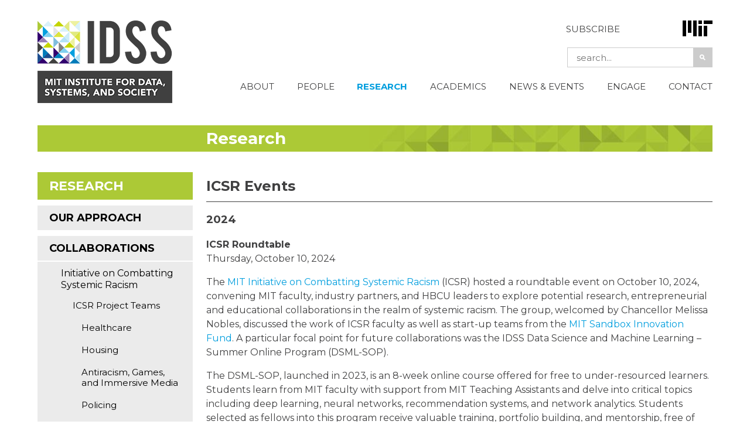

--- FILE ---
content_type: text/html; charset=UTF-8
request_url: https://idss.mit.edu/research/collaborations/icsr/icsr-events/
body_size: 37501
content:
<!DOCTYPE html>
<html lang="en-US" class="no-js">
<head>
  <meta charset="UTF-8">
 <meta name='viewport' content='width=device-width, initial-scale=1, maximum-scale=1, user-scalable=no' />
  <link rel="profile" href="http://gmpg.org/xfn/11">
  <link rel="pingback" href="https://idss.mit.edu/xmlrpc.php">
  <!--[if lt IE 9]>
  <script src="https://idss.mit.edu/wp-content/themes/idss%202015/js/html5.js"></script>
  <![endif]-->
  <script>(function(html){html.className = html.className.replace(/\bno-js\b/,'js')})(document.documentElement);</script>
<meta name='robots' content='index, follow, max-image-preview:large, max-snippet:-1, max-video-preview:-1' />
	<style>img:is([sizes="auto" i], [sizes^="auto," i]) { contain-intrinsic-size: 3000px 1500px }</style>
	<meta name="dlm-version" content="5.1.6">
	<!-- This site is optimized with the Yoast SEO plugin v26.3 - https://yoast.com/wordpress/plugins/seo/ -->
	<title>ICSR Events - IDSS</title>
	<link rel="canonical" href="https://idss.mit.edu/research/collaborations/icsr/icsr-events/" />
	<meta property="og:locale" content="en_US" />
	<meta property="og:type" content="article" />
	<meta property="og:title" content="ICSR Events - IDSS" />
	<meta property="og:description" content="2024 ICSR RoundtableThursday, October 10, 2024 The MIT Initiative on Combatting Systemic Racism (ICSR) hosted a roundtable event on October 10, 2024, convening MIT faculty, industry partners, and HBCU leaders&#8230;" />
	<meta property="og:url" content="https://idss.mit.edu/research/collaborations/icsr/icsr-events/" />
	<meta property="og:site_name" content="IDSS" />
	<meta property="article:modified_time" content="2025-02-26T17:45:11+00:00" />
	<meta property="og:image" content="https://idss.mit.edu/wp-content/uploads/2022/03/housing-image-3.jpg" />
	<meta property="og:image:width" content="2000" />
	<meta property="og:image:height" content="560" />
	<meta property="og:image:type" content="image/jpeg" />
	<meta name="twitter:card" content="summary_large_image" />
	<meta name="twitter:site" content="@mitidss" />
	<script type="application/ld+json" class="yoast-schema-graph">{"@context":"https://schema.org","@graph":[{"@type":"WebPage","@id":"https://idss.mit.edu/research/collaborations/icsr/icsr-events/","url":"https://idss.mit.edu/research/collaborations/icsr/icsr-events/","name":"ICSR Events - IDSS","isPartOf":{"@id":"https://idss.mit.edu/#website"},"primaryImageOfPage":{"@id":"https://idss.mit.edu/research/collaborations/icsr/icsr-events/#primaryimage"},"image":{"@id":"https://idss.mit.edu/research/collaborations/icsr/icsr-events/#primaryimage"},"thumbnailUrl":"https://idss.mit.edu/wp-content/uploads/2022/03/housing-image-3-1024x287.jpg","datePublished":"2022-02-03T20:50:25+00:00","dateModified":"2025-02-26T17:45:11+00:00","breadcrumb":{"@id":"https://idss.mit.edu/research/collaborations/icsr/icsr-events/#breadcrumb"},"inLanguage":"en-US","potentialAction":[{"@type":"ReadAction","target":["https://idss.mit.edu/research/collaborations/icsr/icsr-events/"]}]},{"@type":"ImageObject","inLanguage":"en-US","@id":"https://idss.mit.edu/research/collaborations/icsr/icsr-events/#primaryimage","url":"https://idss.mit.edu/wp-content/uploads/2022/03/housing-image-3.jpg","contentUrl":"https://idss.mit.edu/wp-content/uploads/2022/03/housing-image-3.jpg","width":2000,"height":560,"caption":"Close up of black couple hands holding wooden house"},{"@type":"BreadcrumbList","@id":"https://idss.mit.edu/research/collaborations/icsr/icsr-events/#breadcrumb","itemListElement":[{"@type":"ListItem","position":1,"name":"Home","item":"https://idss.mit.edu/"},{"@type":"ListItem","position":2,"name":"Research","item":"https://idss.mit.edu/research/"},{"@type":"ListItem","position":3,"name":"Collaborations","item":"https://idss.mit.edu/research/collaborations/"},{"@type":"ListItem","position":4,"name":"Initiative on Combatting Systemic Racism","item":"https://idss.mit.edu/research/collaborations/icsr/"},{"@type":"ListItem","position":5,"name":"ICSR Events"}]},{"@type":"WebSite","@id":"https://idss.mit.edu/#website","url":"https://idss.mit.edu/","name":"IDSS","description":"MIT INSTITUTE FOR DATA, SYSTEMS, AND SOCIETY","publisher":{"@id":"https://idss.mit.edu/#organization"},"potentialAction":[{"@type":"SearchAction","target":{"@type":"EntryPoint","urlTemplate":"https://idss.mit.edu/?s={search_term_string}"},"query-input":{"@type":"PropertyValueSpecification","valueRequired":true,"valueName":"search_term_string"}}],"inLanguage":"en-US"},{"@type":"Organization","@id":"https://idss.mit.edu/#organization","name":"MIT Institute for Data, Systems, and Society","url":"https://idss.mit.edu/","logo":{"@type":"ImageObject","inLanguage":"en-US","@id":"https://idss.mit.edu/#/schema/logo/image/","url":"https://idss.mit.edu/wp-content/uploads/2016/08/IDSS_Horizontal_FullColor.jpg","contentUrl":"https://idss.mit.edu/wp-content/uploads/2016/08/IDSS_Horizontal_FullColor.jpg","width":278,"height":171,"caption":"MIT Institute for Data, Systems, and Society"},"image":{"@id":"https://idss.mit.edu/#/schema/logo/image/"},"sameAs":["https://x.com/mitidss"]}]}</script>
	<!-- / Yoast SEO plugin. -->


<link rel='dns-prefetch' href='//fonts.googleapis.com' />
<link rel="alternate" type="application/rss+xml" title="IDSS &raquo; Feed" href="https://idss.mit.edu/feed/" />
<link rel="alternate" type="text/calendar" title="IDSS &raquo; iCal Feed" href="https://idss.mit.edu/calendars/?ical=1" />
<script type="text/javascript">
/* <![CDATA[ */
window._wpemojiSettings = {"baseUrl":"https:\/\/s.w.org\/images\/core\/emoji\/16.0.1\/72x72\/","ext":".png","svgUrl":"https:\/\/s.w.org\/images\/core\/emoji\/16.0.1\/svg\/","svgExt":".svg","source":{"concatemoji":"https:\/\/idss.mit.edu\/wp-includes\/js\/wp-emoji-release.min.js?ver=6.8.3"}};
/*! This file is auto-generated */
!function(s,n){var o,i,e;function c(e){try{var t={supportTests:e,timestamp:(new Date).valueOf()};sessionStorage.setItem(o,JSON.stringify(t))}catch(e){}}function p(e,t,n){e.clearRect(0,0,e.canvas.width,e.canvas.height),e.fillText(t,0,0);var t=new Uint32Array(e.getImageData(0,0,e.canvas.width,e.canvas.height).data),a=(e.clearRect(0,0,e.canvas.width,e.canvas.height),e.fillText(n,0,0),new Uint32Array(e.getImageData(0,0,e.canvas.width,e.canvas.height).data));return t.every(function(e,t){return e===a[t]})}function u(e,t){e.clearRect(0,0,e.canvas.width,e.canvas.height),e.fillText(t,0,0);for(var n=e.getImageData(16,16,1,1),a=0;a<n.data.length;a++)if(0!==n.data[a])return!1;return!0}function f(e,t,n,a){switch(t){case"flag":return n(e,"\ud83c\udff3\ufe0f\u200d\u26a7\ufe0f","\ud83c\udff3\ufe0f\u200b\u26a7\ufe0f")?!1:!n(e,"\ud83c\udde8\ud83c\uddf6","\ud83c\udde8\u200b\ud83c\uddf6")&&!n(e,"\ud83c\udff4\udb40\udc67\udb40\udc62\udb40\udc65\udb40\udc6e\udb40\udc67\udb40\udc7f","\ud83c\udff4\u200b\udb40\udc67\u200b\udb40\udc62\u200b\udb40\udc65\u200b\udb40\udc6e\u200b\udb40\udc67\u200b\udb40\udc7f");case"emoji":return!a(e,"\ud83e\udedf")}return!1}function g(e,t,n,a){var r="undefined"!=typeof WorkerGlobalScope&&self instanceof WorkerGlobalScope?new OffscreenCanvas(300,150):s.createElement("canvas"),o=r.getContext("2d",{willReadFrequently:!0}),i=(o.textBaseline="top",o.font="600 32px Arial",{});return e.forEach(function(e){i[e]=t(o,e,n,a)}),i}function t(e){var t=s.createElement("script");t.src=e,t.defer=!0,s.head.appendChild(t)}"undefined"!=typeof Promise&&(o="wpEmojiSettingsSupports",i=["flag","emoji"],n.supports={everything:!0,everythingExceptFlag:!0},e=new Promise(function(e){s.addEventListener("DOMContentLoaded",e,{once:!0})}),new Promise(function(t){var n=function(){try{var e=JSON.parse(sessionStorage.getItem(o));if("object"==typeof e&&"number"==typeof e.timestamp&&(new Date).valueOf()<e.timestamp+604800&&"object"==typeof e.supportTests)return e.supportTests}catch(e){}return null}();if(!n){if("undefined"!=typeof Worker&&"undefined"!=typeof OffscreenCanvas&&"undefined"!=typeof URL&&URL.createObjectURL&&"undefined"!=typeof Blob)try{var e="postMessage("+g.toString()+"("+[JSON.stringify(i),f.toString(),p.toString(),u.toString()].join(",")+"));",a=new Blob([e],{type:"text/javascript"}),r=new Worker(URL.createObjectURL(a),{name:"wpTestEmojiSupports"});return void(r.onmessage=function(e){c(n=e.data),r.terminate(),t(n)})}catch(e){}c(n=g(i,f,p,u))}t(n)}).then(function(e){for(var t in e)n.supports[t]=e[t],n.supports.everything=n.supports.everything&&n.supports[t],"flag"!==t&&(n.supports.everythingExceptFlag=n.supports.everythingExceptFlag&&n.supports[t]);n.supports.everythingExceptFlag=n.supports.everythingExceptFlag&&!n.supports.flag,n.DOMReady=!1,n.readyCallback=function(){n.DOMReady=!0}}).then(function(){return e}).then(function(){var e;n.supports.everything||(n.readyCallback(),(e=n.source||{}).concatemoji?t(e.concatemoji):e.wpemoji&&e.twemoji&&(t(e.twemoji),t(e.wpemoji)))}))}((window,document),window._wpemojiSettings);
/* ]]> */
</script>
<link rel='stylesheet' id='tribe-events-pro-mini-calendar-block-styles-css' href='https://idss.mit.edu/wp-content/plugins/events-calendar-pro/build/css/tribe-events-pro-mini-calendar-block.css?ver=7.7.1' type='text/css' media='all' />
<style id='wp-emoji-styles-inline-css' type='text/css'>

	img.wp-smiley, img.emoji {
		display: inline !important;
		border: none !important;
		box-shadow: none !important;
		height: 1em !important;
		width: 1em !important;
		margin: 0 0.07em !important;
		vertical-align: -0.1em !important;
		background: none !important;
		padding: 0 !important;
	}
</style>
<link rel='stylesheet' id='wp-block-library-css' href='https://idss.mit.edu/wp-includes/css/dist/block-library/style.min.css?ver=6.8.3' type='text/css' media='all' />
<style id='classic-theme-styles-inline-css' type='text/css'>
/*! This file is auto-generated */
.wp-block-button__link{color:#fff;background-color:#32373c;border-radius:9999px;box-shadow:none;text-decoration:none;padding:calc(.667em + 2px) calc(1.333em + 2px);font-size:1.125em}.wp-block-file__button{background:#32373c;color:#fff;text-decoration:none}
</style>
<style id='global-styles-inline-css' type='text/css'>
:root{--wp--preset--aspect-ratio--square: 1;--wp--preset--aspect-ratio--4-3: 4/3;--wp--preset--aspect-ratio--3-4: 3/4;--wp--preset--aspect-ratio--3-2: 3/2;--wp--preset--aspect-ratio--2-3: 2/3;--wp--preset--aspect-ratio--16-9: 16/9;--wp--preset--aspect-ratio--9-16: 9/16;--wp--preset--color--black: #000000;--wp--preset--color--cyan-bluish-gray: #abb8c3;--wp--preset--color--white: #ffffff;--wp--preset--color--pale-pink: #f78da7;--wp--preset--color--vivid-red: #cf2e2e;--wp--preset--color--luminous-vivid-orange: #ff6900;--wp--preset--color--luminous-vivid-amber: #fcb900;--wp--preset--color--light-green-cyan: #7bdcb5;--wp--preset--color--vivid-green-cyan: #00d084;--wp--preset--color--pale-cyan-blue: #8ed1fc;--wp--preset--color--vivid-cyan-blue: #0693e3;--wp--preset--color--vivid-purple: #9b51e0;--wp--preset--gradient--vivid-cyan-blue-to-vivid-purple: linear-gradient(135deg,rgba(6,147,227,1) 0%,rgb(155,81,224) 100%);--wp--preset--gradient--light-green-cyan-to-vivid-green-cyan: linear-gradient(135deg,rgb(122,220,180) 0%,rgb(0,208,130) 100%);--wp--preset--gradient--luminous-vivid-amber-to-luminous-vivid-orange: linear-gradient(135deg,rgba(252,185,0,1) 0%,rgba(255,105,0,1) 100%);--wp--preset--gradient--luminous-vivid-orange-to-vivid-red: linear-gradient(135deg,rgba(255,105,0,1) 0%,rgb(207,46,46) 100%);--wp--preset--gradient--very-light-gray-to-cyan-bluish-gray: linear-gradient(135deg,rgb(238,238,238) 0%,rgb(169,184,195) 100%);--wp--preset--gradient--cool-to-warm-spectrum: linear-gradient(135deg,rgb(74,234,220) 0%,rgb(151,120,209) 20%,rgb(207,42,186) 40%,rgb(238,44,130) 60%,rgb(251,105,98) 80%,rgb(254,248,76) 100%);--wp--preset--gradient--blush-light-purple: linear-gradient(135deg,rgb(255,206,236) 0%,rgb(152,150,240) 100%);--wp--preset--gradient--blush-bordeaux: linear-gradient(135deg,rgb(254,205,165) 0%,rgb(254,45,45) 50%,rgb(107,0,62) 100%);--wp--preset--gradient--luminous-dusk: linear-gradient(135deg,rgb(255,203,112) 0%,rgb(199,81,192) 50%,rgb(65,88,208) 100%);--wp--preset--gradient--pale-ocean: linear-gradient(135deg,rgb(255,245,203) 0%,rgb(182,227,212) 50%,rgb(51,167,181) 100%);--wp--preset--gradient--electric-grass: linear-gradient(135deg,rgb(202,248,128) 0%,rgb(113,206,126) 100%);--wp--preset--gradient--midnight: linear-gradient(135deg,rgb(2,3,129) 0%,rgb(40,116,252) 100%);--wp--preset--font-size--small: 13px;--wp--preset--font-size--medium: 20px;--wp--preset--font-size--large: 36px;--wp--preset--font-size--x-large: 42px;--wp--preset--spacing--20: 0.44rem;--wp--preset--spacing--30: 0.67rem;--wp--preset--spacing--40: 1rem;--wp--preset--spacing--50: 1.5rem;--wp--preset--spacing--60: 2.25rem;--wp--preset--spacing--70: 3.38rem;--wp--preset--spacing--80: 5.06rem;--wp--preset--shadow--natural: 6px 6px 9px rgba(0, 0, 0, 0.2);--wp--preset--shadow--deep: 12px 12px 50px rgba(0, 0, 0, 0.4);--wp--preset--shadow--sharp: 6px 6px 0px rgba(0, 0, 0, 0.2);--wp--preset--shadow--outlined: 6px 6px 0px -3px rgba(255, 255, 255, 1), 6px 6px rgba(0, 0, 0, 1);--wp--preset--shadow--crisp: 6px 6px 0px rgba(0, 0, 0, 1);}:where(.is-layout-flex){gap: 0.5em;}:where(.is-layout-grid){gap: 0.5em;}body .is-layout-flex{display: flex;}.is-layout-flex{flex-wrap: wrap;align-items: center;}.is-layout-flex > :is(*, div){margin: 0;}body .is-layout-grid{display: grid;}.is-layout-grid > :is(*, div){margin: 0;}:where(.wp-block-columns.is-layout-flex){gap: 2em;}:where(.wp-block-columns.is-layout-grid){gap: 2em;}:where(.wp-block-post-template.is-layout-flex){gap: 1.25em;}:where(.wp-block-post-template.is-layout-grid){gap: 1.25em;}.has-black-color{color: var(--wp--preset--color--black) !important;}.has-cyan-bluish-gray-color{color: var(--wp--preset--color--cyan-bluish-gray) !important;}.has-white-color{color: var(--wp--preset--color--white) !important;}.has-pale-pink-color{color: var(--wp--preset--color--pale-pink) !important;}.has-vivid-red-color{color: var(--wp--preset--color--vivid-red) !important;}.has-luminous-vivid-orange-color{color: var(--wp--preset--color--luminous-vivid-orange) !important;}.has-luminous-vivid-amber-color{color: var(--wp--preset--color--luminous-vivid-amber) !important;}.has-light-green-cyan-color{color: var(--wp--preset--color--light-green-cyan) !important;}.has-vivid-green-cyan-color{color: var(--wp--preset--color--vivid-green-cyan) !important;}.has-pale-cyan-blue-color{color: var(--wp--preset--color--pale-cyan-blue) !important;}.has-vivid-cyan-blue-color{color: var(--wp--preset--color--vivid-cyan-blue) !important;}.has-vivid-purple-color{color: var(--wp--preset--color--vivid-purple) !important;}.has-black-background-color{background-color: var(--wp--preset--color--black) !important;}.has-cyan-bluish-gray-background-color{background-color: var(--wp--preset--color--cyan-bluish-gray) !important;}.has-white-background-color{background-color: var(--wp--preset--color--white) !important;}.has-pale-pink-background-color{background-color: var(--wp--preset--color--pale-pink) !important;}.has-vivid-red-background-color{background-color: var(--wp--preset--color--vivid-red) !important;}.has-luminous-vivid-orange-background-color{background-color: var(--wp--preset--color--luminous-vivid-orange) !important;}.has-luminous-vivid-amber-background-color{background-color: var(--wp--preset--color--luminous-vivid-amber) !important;}.has-light-green-cyan-background-color{background-color: var(--wp--preset--color--light-green-cyan) !important;}.has-vivid-green-cyan-background-color{background-color: var(--wp--preset--color--vivid-green-cyan) !important;}.has-pale-cyan-blue-background-color{background-color: var(--wp--preset--color--pale-cyan-blue) !important;}.has-vivid-cyan-blue-background-color{background-color: var(--wp--preset--color--vivid-cyan-blue) !important;}.has-vivid-purple-background-color{background-color: var(--wp--preset--color--vivid-purple) !important;}.has-black-border-color{border-color: var(--wp--preset--color--black) !important;}.has-cyan-bluish-gray-border-color{border-color: var(--wp--preset--color--cyan-bluish-gray) !important;}.has-white-border-color{border-color: var(--wp--preset--color--white) !important;}.has-pale-pink-border-color{border-color: var(--wp--preset--color--pale-pink) !important;}.has-vivid-red-border-color{border-color: var(--wp--preset--color--vivid-red) !important;}.has-luminous-vivid-orange-border-color{border-color: var(--wp--preset--color--luminous-vivid-orange) !important;}.has-luminous-vivid-amber-border-color{border-color: var(--wp--preset--color--luminous-vivid-amber) !important;}.has-light-green-cyan-border-color{border-color: var(--wp--preset--color--light-green-cyan) !important;}.has-vivid-green-cyan-border-color{border-color: var(--wp--preset--color--vivid-green-cyan) !important;}.has-pale-cyan-blue-border-color{border-color: var(--wp--preset--color--pale-cyan-blue) !important;}.has-vivid-cyan-blue-border-color{border-color: var(--wp--preset--color--vivid-cyan-blue) !important;}.has-vivid-purple-border-color{border-color: var(--wp--preset--color--vivid-purple) !important;}.has-vivid-cyan-blue-to-vivid-purple-gradient-background{background: var(--wp--preset--gradient--vivid-cyan-blue-to-vivid-purple) !important;}.has-light-green-cyan-to-vivid-green-cyan-gradient-background{background: var(--wp--preset--gradient--light-green-cyan-to-vivid-green-cyan) !important;}.has-luminous-vivid-amber-to-luminous-vivid-orange-gradient-background{background: var(--wp--preset--gradient--luminous-vivid-amber-to-luminous-vivid-orange) !important;}.has-luminous-vivid-orange-to-vivid-red-gradient-background{background: var(--wp--preset--gradient--luminous-vivid-orange-to-vivid-red) !important;}.has-very-light-gray-to-cyan-bluish-gray-gradient-background{background: var(--wp--preset--gradient--very-light-gray-to-cyan-bluish-gray) !important;}.has-cool-to-warm-spectrum-gradient-background{background: var(--wp--preset--gradient--cool-to-warm-spectrum) !important;}.has-blush-light-purple-gradient-background{background: var(--wp--preset--gradient--blush-light-purple) !important;}.has-blush-bordeaux-gradient-background{background: var(--wp--preset--gradient--blush-bordeaux) !important;}.has-luminous-dusk-gradient-background{background: var(--wp--preset--gradient--luminous-dusk) !important;}.has-pale-ocean-gradient-background{background: var(--wp--preset--gradient--pale-ocean) !important;}.has-electric-grass-gradient-background{background: var(--wp--preset--gradient--electric-grass) !important;}.has-midnight-gradient-background{background: var(--wp--preset--gradient--midnight) !important;}.has-small-font-size{font-size: var(--wp--preset--font-size--small) !important;}.has-medium-font-size{font-size: var(--wp--preset--font-size--medium) !important;}.has-large-font-size{font-size: var(--wp--preset--font-size--large) !important;}.has-x-large-font-size{font-size: var(--wp--preset--font-size--x-large) !important;}
:where(.wp-block-post-template.is-layout-flex){gap: 1.25em;}:where(.wp-block-post-template.is-layout-grid){gap: 1.25em;}
:where(.wp-block-columns.is-layout-flex){gap: 2em;}:where(.wp-block-columns.is-layout-grid){gap: 2em;}
:root :where(.wp-block-pullquote){font-size: 1.5em;line-height: 1.6;}
</style>
<link rel='stylesheet' id='collapscore-css-css' href='https://idss.mit.edu/wp-content/plugins/jquery-collapse-o-matic/css/core_style.css?ver=1.0' type='text/css' media='all' />
<link rel='stylesheet' id='collapseomatic-css-css' href='https://idss.mit.edu/wp-content/plugins/jquery-collapse-o-matic/css/light_style.css?ver=1.6' type='text/css' media='all' />
<style id='responsive-menu-inline-css' type='text/css'>
#rmp_menu_trigger-15612{width: 55px;height: 55px;position: absolute;top: 20px;border-radius: 5px;display: none;text-decoration: none;right: 5%;background: transparent;transition: transform 0.5s, background-color 1s}#rmp_menu_trigger-15612 .rmp-trigger-box{width: 33px;color: #ffffff}#rmp_menu_trigger-15612 .rmp-trigger-icon-active, #rmp_menu_trigger-15612 .rmp-trigger-text-open{display: none}#rmp_menu_trigger-15612.is-active .rmp-trigger-icon-active, #rmp_menu_trigger-15612.is-active .rmp-trigger-text-open{display: inline}#rmp_menu_trigger-15612.is-active .rmp-trigger-icon-inactive, #rmp_menu_trigger-15612.is-active .rmp-trigger-text{display: none}#rmp_menu_trigger-15612 .rmp-trigger-label{color: #ffffff;pointer-events: none;line-height: 13px;font-family: inherit;font-size: 13px;display: inline;text-transform: inherit}#rmp_menu_trigger-15612 .rmp-trigger-label.rmp-trigger-label-top{display: block;margin-bottom: 12px}#rmp_menu_trigger-15612 .rmp-trigger-label.rmp-trigger-label-bottom{display: block;margin-top: 12px}#rmp_menu_trigger-15612 .responsive-menu-pro-inner{display: block}#rmp_menu_trigger-15612 .rmp-trigger-icon-inactive .rmp-font-icon{color: #404041}#rmp_menu_trigger-15612 .responsive-menu-pro-inner, #rmp_menu_trigger-15612 .responsive-menu-pro-inner::before, #rmp_menu_trigger-15612 .responsive-menu-pro-inner::after{width: 33px;height: 5px;background-color: #404041;border-radius: 4px;position: absolute}#rmp_menu_trigger-15612 .rmp-trigger-icon-active .rmp-font-icon{color: #404041}#rmp_menu_trigger-15612.is-active .responsive-menu-pro-inner, #rmp_menu_trigger-15612.is-active .responsive-menu-pro-inner::before, #rmp_menu_trigger-15612.is-active .responsive-menu-pro-inner::after{background-color: #404041}#rmp_menu_trigger-15612:hover .rmp-trigger-icon-inactive .rmp-font-icon{color: #404041}#rmp_menu_trigger-15612:not(.is-active):hover .responsive-menu-pro-inner, #rmp_menu_trigger-15612:not(.is-active):hover .responsive-menu-pro-inner::before, #rmp_menu_trigger-15612:not(.is-active):hover .responsive-menu-pro-inner::after{background-color: #404041}#rmp_menu_trigger-15612 .responsive-menu-pro-inner::before{top: 10px}#rmp_menu_trigger-15612 .responsive-menu-pro-inner::after{bottom: 10px}#rmp_menu_trigger-15612.is-active .responsive-menu-pro-inner::after{bottom: 0}@media screen and (max-width: 1060px){#rmp_menu_trigger-15612{display: block}#rmp-container-15612{position: fixed;top: 0;margin: 0;transition: transform 0.5s;overflow: auto;display: block;width: 75%;background-color: #ebebeb;background-image: url("");height: 100%;left: 0;padding-top: 0px;padding-left: 0px;padding-bottom: 0px;padding-right: 0px}#rmp-menu-wrap-15612{padding-top: 0px;padding-left: 0px;padding-bottom: 0px;padding-right: 0px;background-color: #ebebeb}#rmp-menu-wrap-15612 .rmp-menu, #rmp-menu-wrap-15612 .rmp-submenu{width: 100%;box-sizing: border-box;margin: 0;padding: 0}#rmp-menu-wrap-15612 .rmp-submenu-depth-1 .rmp-menu-item-link{padding-left: 10%}#rmp-menu-wrap-15612 .rmp-submenu-depth-2 .rmp-menu-item-link{padding-left: 15%}#rmp-menu-wrap-15612 .rmp-submenu-depth-3 .rmp-menu-item-link{padding-left: 20%}#rmp-menu-wrap-15612 .rmp-submenu-depth-4 .rmp-menu-item-link{padding-left: 25%}#rmp-menu-wrap-15612 .rmp-submenu.rmp-submenu-open{display: block}#rmp-menu-wrap-15612 .rmp-menu-item{width: 100%;list-style: none;margin: 0}#rmp-menu-wrap-15612 .rmp-menu-item-link{height: 44px;line-height: 44px;font-size: 13px;border-bottom: 1px solid #ebebeb;font-family: Montserrat;color: #404041;text-align: left;background-color: #ebebeb;font-weight: normal;letter-spacing: 0px;display: block;box-sizing: border-box;width: 100%;text-decoration: none;position: relative;overflow: hidden;transition: background-color 1s, border-color 1s, 1s;padding: 0 5%;padding-right: 54px}#rmp-menu-wrap-15612 .rmp-menu-item-link:after, #rmp-menu-wrap-15612 .rmp-menu-item-link:before{display: none}#rmp-menu-wrap-15612 .rmp-menu-item-link:hover, #rmp-menu-wrap-15612 .rmp-menu-item-link:focus{color: #009ede;border-color: #ebebeb;background-color: #ebebeb}#rmp-menu-wrap-15612 .rmp-menu-item-link:focus{outline: none;border-color: unset;box-shadow: unset}#rmp-menu-wrap-15612 .rmp-menu-item-link .rmp-font-icon{height: 44px;line-height: 44px;margin-right: 10px;font-size: 13px}#rmp-menu-wrap-15612 .rmp-menu-current-item .rmp-menu-item-link{color: #009ede;border-color: #ebebeb;background-color: #ebebeb}#rmp-menu-wrap-15612 .rmp-menu-current-item .rmp-menu-item-link:hover, #rmp-menu-wrap-15612 .rmp-menu-current-item .rmp-menu-item-link:focus{color: #009ede;border-color: #ebebeb;background-color: #ebebeb}#rmp-menu-wrap-15612 .rmp-menu-subarrow{position: absolute;top: 0;bottom: 0;text-align: center;overflow: hidden;background-size: cover;overflow: hidden;right: 0;border-left-style: solid;border-left-color: #ebebeb;border-left-width: 1px;height: 44px;width: 44px;color: #404041;background-color: #ebebeb}#rmp-menu-wrap-15612 .rmp-menu-subarrow svg{fill: #404041}#rmp-menu-wrap-15612 .rmp-menu-subarrow:hover{color: #009ede;border-color: #ebebeb;background-color: #ebebeb}#rmp-menu-wrap-15612 .rmp-menu-subarrow:hover svg{fill: #009ede}#rmp-menu-wrap-15612 .rmp-menu-subarrow .rmp-font-icon{margin-right: unset}#rmp-menu-wrap-15612 .rmp-menu-subarrow *{vertical-align: middle;line-height: 44px}#rmp-menu-wrap-15612 .rmp-menu-subarrow-active{display: block;background-size: cover;color: #ffffff;border-color: #212121;background-color: #212121}#rmp-menu-wrap-15612 .rmp-menu-subarrow-active svg{fill: #ffffff}#rmp-menu-wrap-15612 .rmp-menu-subarrow-active:hover{color: #ffffff;border-color: #3f3f3f;background-color: #3f3f3f}#rmp-menu-wrap-15612 .rmp-menu-subarrow-active:hover svg{fill: #ffffff}#rmp-menu-wrap-15612 .rmp-submenu{display: none}#rmp-menu-wrap-15612 .rmp-submenu .rmp-menu-item-link{height: 44px;line-height: 44px;letter-spacing: 0px;font-size: 13px;border-bottom: 1px solid #ebebeb;font-family: Montserrat;font-weight: normal;color: #404041;text-align: left;background-color: #ebebeb}#rmp-menu-wrap-15612 .rmp-submenu .rmp-menu-item-link:hover, #rmp-menu-wrap-15612 .rmp-submenu .rmp-menu-item-link:focus{color: #009ede;border-color: #ebebeb;background-color: #ebebeb}#rmp-menu-wrap-15612 .rmp-submenu .rmp-menu-current-item .rmp-menu-item-link{color: #009ede;border-color: #ebebeb;background-color: #ebebeb}#rmp-menu-wrap-15612 .rmp-submenu .rmp-menu-current-item .rmp-menu-item-link:hover, #rmp-menu-wrap-15612 .rmp-submenu .rmp-menu-current-item .rmp-menu-item-link:focus{color: #009ede;border-color: #ebebeb;background-color: #ebebeb}#rmp-menu-wrap-15612 .rmp-submenu .rmp-menu-subarrow{right: 0;border-right: unset;border-left-style: solid;border-left-color: #1d4354;border-left-width: 0px;height: 39px;line-height: 39px;width: 40px;color: #fff;background-color: inherit}#rmp-menu-wrap-15612 .rmp-submenu .rmp-menu-subarrow:hover{color: #fff;border-color: #3f3f3f;background-color: inherit}#rmp-menu-wrap-15612 .rmp-submenu .rmp-menu-subarrow-active{color: #fff;border-color: #1d4354;background-color: inherit}#rmp-menu-wrap-15612 .rmp-submenu .rmp-menu-subarrow-active:hover{color: #fff;border-color: #3f3f3f;background-color: inherit}#rmp-menu-wrap-15612 .rmp-menu-item-description{margin: 0;padding: 5px 5%;opacity: 0.8;color: #404041}#rmp-search-box-15612{display: block;padding-top: 0px;padding-left: 5%;padding-bottom: 0px;padding-right: 5%}#rmp-search-box-15612 .rmp-search-form{margin: 0}#rmp-search-box-15612 .rmp-search-box{background: #ffffff;border: 1px solid #dadada;color: #333333;width: 100%;padding: 0 5%;border-radius: 30px;height: 45px;-webkit-appearance: none}#rmp-search-box-15612 .rmp-search-box::placeholder{color: #c7c7cd}#rmp-search-box-15612 .rmp-search-box:focus{background-color: #ffffff;outline: 2px solid #dadada;color: #333333}#rmp-menu-title-15612{background-color: #ebebeb;color: #ffffff;text-align: left;font-size: 14px;padding-top: 10%;padding-left: 5%;padding-bottom: 0%;padding-right: 5%;font-weight: 400;transition: background-color 1s, border-color 1s, color 1s}#rmp-menu-title-15612:hover{background-color: #ebebeb;color: #009ede}#rmp-menu-title-15612 > .rmp-menu-title-link{color: #ffffff;width: 100%;background-color: unset;text-decoration: none}#rmp-menu-title-15612 > .rmp-menu-title-link:hover{color: #009ede}#rmp-menu-title-15612 .rmp-font-icon{font-size: 14px}#rmp-menu-additional-content-15612{padding-top: 0px;padding-left: 5%;padding-bottom: 0px;padding-right: 5%;color: #ffffff;text-align: center;font-size: 16px}}.rmp-container{display: none;visibility: visible;padding: 0px 0px 0px 0px;z-index: 99998;transition: all 0.3s}.rmp-container.rmp-fade-top, .rmp-container.rmp-fade-left, .rmp-container.rmp-fade-right, .rmp-container.rmp-fade-bottom{display: none}.rmp-container.rmp-slide-left, .rmp-container.rmp-push-left{transform: translateX(-100%);-ms-transform: translateX(-100%);-webkit-transform: translateX(-100%);-moz-transform: translateX(-100%)}.rmp-container.rmp-slide-left.rmp-menu-open, .rmp-container.rmp-push-left.rmp-menu-open{transform: translateX(0);-ms-transform: translateX(0);-webkit-transform: translateX(0);-moz-transform: translateX(0)}.rmp-container.rmp-slide-right, .rmp-container.rmp-push-right{transform: translateX(100%);-ms-transform: translateX(100%);-webkit-transform: translateX(100%);-moz-transform: translateX(100%)}.rmp-container.rmp-slide-right.rmp-menu-open, .rmp-container.rmp-push-right.rmp-menu-open{transform: translateX(0);-ms-transform: translateX(0);-webkit-transform: translateX(0);-moz-transform: translateX(0)}.rmp-container.rmp-slide-top, .rmp-container.rmp-push-top{transform: translateY(-100%);-ms-transform: translateY(-100%);-webkit-transform: translateY(-100%);-moz-transform: translateY(-100%)}.rmp-container.rmp-slide-top.rmp-menu-open, .rmp-container.rmp-push-top.rmp-menu-open{transform: translateY(0);-ms-transform: translateY(0);-webkit-transform: translateY(0);-moz-transform: translateY(0)}.rmp-container.rmp-slide-bottom, .rmp-container.rmp-push-bottom{transform: translateY(100%);-ms-transform: translateY(100%);-webkit-transform: translateY(100%);-moz-transform: translateY(100%)}.rmp-container.rmp-slide-bottom.rmp-menu-open, .rmp-container.rmp-push-bottom.rmp-menu-open{transform: translateX(0);-ms-transform: translateX(0);-webkit-transform: translateX(0);-moz-transform: translateX(0)}.rmp-container::-webkit-scrollbar{width: 0px}.rmp-container ::-webkit-scrollbar-track{box-shadow: inset 0 0 5px transparent}.rmp-container ::-webkit-scrollbar-thumb{background: transparent}.rmp-container ::-webkit-scrollbar-thumb:hover{background: transparent}.rmp-container .rmp-menu-wrap .rmp-menu{transition: none;border-radius: 0;box-shadow: none;background: none;border: 0;bottom: auto;box-sizing: border-box;clip: auto;color: #666;display: block;float: none;font-family: inherit;font-size: 14px;height: auto;left: auto;line-height: 1.7;list-style-type: none;margin: 0;min-height: auto;max-height: none;opacity: 1;outline: none;overflow: visible;padding: 0;position: relative;pointer-events: auto;right: auto;text-align: left;text-decoration: none;text-indent: 0;text-transform: none;transform: none;top: auto;visibility: inherit;width: auto;word-wrap: break-word;white-space: normal}.rmp-container .rmp-menu-additional-content{display: block;word-break: break-word}.rmp-container .rmp-menu-title{display: flex;flex-direction: column}.rmp-container .rmp-menu-title .rmp-menu-title-image{max-width: 100%;margin-bottom: 15px;display: block;margin: auto;margin-bottom: 15px}button.rmp_menu_trigger{z-index: 999999;overflow: hidden;outline: none;border: 0;display: none;margin: 0;transition: transform 0.5s, background-color 0.5s;padding: 0}button.rmp_menu_trigger .responsive-menu-pro-inner::before, button.rmp_menu_trigger .responsive-menu-pro-inner::after{content: "";display: block}button.rmp_menu_trigger .responsive-menu-pro-inner::before{top: 10px}button.rmp_menu_trigger .responsive-menu-pro-inner::after{bottom: 10px}button.rmp_menu_trigger .rmp-trigger-box{width: 40px;display: inline-block;position: relative;pointer-events: none;vertical-align: super}.admin-bar .rmp-container, .admin-bar .rmp_menu_trigger{margin-top: 32px !important}@media screen and (max-width: 782px){.admin-bar .rmp-container, .admin-bar .rmp_menu_trigger{margin-top: 46px !important}}.rmp-menu-trigger-boring .responsive-menu-pro-inner{transition-property: none}.rmp-menu-trigger-boring .responsive-menu-pro-inner::after, .rmp-menu-trigger-boring .responsive-menu-pro-inner::before{transition-property: none}.rmp-menu-trigger-boring.is-active .responsive-menu-pro-inner{transform: rotate(45deg)}.rmp-menu-trigger-boring.is-active .responsive-menu-pro-inner:before{top: 0;opacity: 0}.rmp-menu-trigger-boring.is-active .responsive-menu-pro-inner:after{bottom: 0;transform: rotate(-90deg)}
</style>
<link rel='stylesheet' id='dashicons-css' href='https://idss.mit.edu/wp-includes/css/dashicons.min.css?ver=6.8.3' type='text/css' media='all' />
<link rel='stylesheet' id='twentyfifteen-fonts-css' href='//fonts.googleapis.com/css?family=Noto+Sans%3A400italic%2C700italic%2C400%2C700%7CNoto+Serif%3A400italic%2C700italic%2C400%2C700%7CInconsolata%3A400%2C700&#038;subset=latin%2Clatin-ext' type='text/css' media='all' />
<link rel='stylesheet' id='genericons-css' href='https://idss.mit.edu/wp-content/themes/idss%202015/genericons/genericons.css?ver=3.2' type='text/css' media='all' />
<link rel='stylesheet' id='twentyfifteen-style-css' href='https://idss.mit.edu/wp-content/themes/idss%202015/style.css?ver=6.8.3' type='text/css' media='all' />
<link rel='stylesheet' id='idss-local-style-css' href='https://idss.mit.edu/wp-content/themes/idss%202015/css/local.css?ver=6.8.3' type='text/css' media='all' />
<link rel='stylesheet' id='idss-local-2-style-css' href='https://idss.mit.edu/wp-content/themes/idss%202015/css/local2.css?ver=6.8.3' type='text/css' media='all' />
<link rel='stylesheet' id='idss-local-3-style-css' href='https://idss.mit.edu/wp-content/themes/idss%202015/css/local3.css?ver=6.8.3' type='text/css' media='all' />
<link rel='stylesheet' id='idss-bxstyle-css' href='https://idss.mit.edu/wp-content/themes/idss%202015/css/jquery.bxslider.css?ver=6.8.3' type='text/css' media='all' />
<script type="text/javascript" src="https://idss.mit.edu/wp-includes/js/jquery/jquery.min.js?ver=3.7.1" id="jquery-core-js"></script>
<script type="text/javascript" src="https://idss.mit.edu/wp-includes/js/jquery/jquery-migrate.min.js?ver=3.4.1" id="jquery-migrate-js"></script>
<script type="text/javascript" src="https://idss.mit.edu/wp-content/themes/idss%202015/js/jquery.bxslider.min.js?ver=6.8.3" id="idss-bxscript-js"></script>
<link rel="https://api.w.org/" href="https://idss.mit.edu/wp-json/" /><link rel="alternate" title="JSON" type="application/json" href="https://idss.mit.edu/wp-json/wp/v2/pages/15836" /><link rel="EditURI" type="application/rsd+xml" title="RSD" href="https://idss.mit.edu/xmlrpc.php?rsd" />
<meta name="generator" content="WordPress 6.8.3" />
<link rel='shortlink' href='https://idss.mit.edu/?p=15836' />
<link rel="alternate" title="oEmbed (JSON)" type="application/json+oembed" href="https://idss.mit.edu/wp-json/oembed/1.0/embed?url=https%3A%2F%2Fidss.mit.edu%2Fresearch%2Fcollaborations%2Ficsr%2Ficsr-events%2F" />
<link rel="alternate" title="oEmbed (XML)" type="text/xml+oembed" href="https://idss.mit.edu/wp-json/oembed/1.0/embed?url=https%3A%2F%2Fidss.mit.edu%2Fresearch%2Fcollaborations%2Ficsr%2Ficsr-events%2F&#038;format=xml" />

		<!-- GA Google Analytics @ https://m0n.co/ga -->
		<script async src="https://www.googletagmanager.com/gtag/js?id=G-E0XPKGLN7P"></script>
		<script>
			window.dataLayer = window.dataLayer || [];
			function gtag(){dataLayer.push(arguments);}
			gtag('js', new Date());
			gtag('config', 'G-E0XPKGLN7P');
		</script>

	<meta name="tec-api-version" content="v1"><meta name="tec-api-origin" content="https://idss.mit.edu"><link rel="alternate" href="https://idss.mit.edu/wp-json/tribe/events/v1/" />		<style type="text/css" id="wp-custom-css">
			input.w2linput.submit {
		background-color: #acc936; 
		color: white;
		font-weight: bold;
		text-align: right;
		cursor: pointer;  
		padding: 8px 14px;
}

/* Footer updates for YouTube and Accessibility links July 2020 -Scott */
.foot { 
	padding: 2.75% 5% 1.5% 5%;
}
.youtube {z-index:99;background: url('/wp-content/uploads/2020/07/youtube.png') no-repeat 0 50%;text-indent: 100%; white-space:nowrap; overflow:hidden; cursor:pointer; position:relative; color:#404041}
.youtube a {top:0;left:0;position:absolute;color:#404041}
.foot .social-mobile .youtube {background: url('/wp-content/uploads/2020/07/youtube.png') no-repeat 0 50%/100%;}
.accessibility {display:inline;}
@media screen and (max-width: 682px) {
	.youtube { width: 25px; height: 25px; float: right; }
	.accessibility {display:none;}
}

/* Better blockquote style - Scott Sept 2020 */
blockquote.greenline {
background-color:#ffffff;
margin-left: 5%; 
border-left: 15px solid #acc936;
padding: .25% 3%;
color: #333333;
}
blockquote.greenline p {
display: block;
font-size: 1.1em;
margin-bottom: 1em;
}
blockquote.greenline cite {
font-style: normal;
display: block;
margin-top: 1em;
}

/*Smaller figcaptions Scott Oct 2020*/
figcaption {
	font-size: .85em;
}


div.profile {
padding-top: 1em;
padding-bottom: 1.75%;
border-top: thin solid lightgray;
clear: left;
}
h3.profile {
font-size: 1.5em;
font-weight: normal;
margin-bottom: 1.25em;
}
.profile img {
float: left;
width: 25%; 
margin: 0 5% 1.75% 0;
}
.profile h4 {
margin-top: 0em;
font-size: 1.25em;
}
.profile p {
margin-left: 5%;
}
.profile::after {
  content: "";
  clear: both;
  display: table;
}
@media only screen and (max-width: 600px) {
.profile img {
float: none;
width: 100%;
}
.profile p {
margin-left: 0%;
}
}


.videoWrapper {
  position: relative;
  padding-bottom: 56.25%;
  /* 16:9 */
  padding-top: 25px;
  height: 0;
}

.videoWrapper iframe {
  position: absolute;
  top: 0;
  left: 0;
  width: 100%;
  height: 100%;
}


.sesgrads figure {
  flex-direction: column;
} 
.sesgrads figcaption {
  position: relative !important;
	background: none !important;
	color: #404041 !important;
	line-height: 1.1em !important;
	padding: 0;
}
.sesgrads figcaption a {
	text-decoration: underline;
	line-height: 1.1em;
	padding: none;
	bottom: 0;
}

.gray-column {
  background-color: #ebebeb;
}


.testimonial img {
	float:left;
	width:20%;
}

blockquote.testimonial {
	float: left;
	width: 75%;
	background-color: #fff;
  color: #404041;
  padding: 0 0 0 3%;
  margin: 0;
	font-size: 1.15em;
	margin-bottom: 1em;
}

blockquote.testimonial p {
	margin-bottom: 1em;
}


li.listspace {
	margin-bottom: 1em;
}		</style>
		  <link href='https://fonts.googleapis.com/css?family=Montserrat:400,700' rel='stylesheet' type='text/css'>
<script language="javascript">
/*    $(function() {
        var len_fit_sev = 70; // 70 letters can fit in.
        var len_fit_thi = 35; // 35 letters can fit in.
        var un = $('#fit');

        // Get the length of word.
        var len_user_name = un.html().length;
        if(len_fit_sev < len_user_name ){
            // Set the new font size to the user name.
            un.css("font-size",20);
        } else if(len_fit_thi < len_user_name ){
            // Set the new font size to the user name.
            un.css("font-size",30);
        }
    });*/
</script>
<!--script type="text/javascript" src="https://ajax.googleapis.com/ajax/libs/jquery/1.8.3/jquery.min.js"></script-->
<link rel='stylesheet' type="text/css" href="https://idss.mit.edu/wp-content/themes/idss%202015/advancedscroller/plugin.css"/>
<script src="https://idss.mit.edu/wp-content/themes/idss%202015/advancedscroller/plugin.js" type="text/javascript"></script>
<script type="text/javascript">
jQuery(document).ready(function($){
$("#as1").advancedscroller({
settings_mode: "onlyoneitem",
settings_swipe: "on",
design_arrowsize: "0",
settings_slideshow: "on",
settings_transition: 'fade',
settings_swipeOnDesktopsToo: "off"
}); });
</script>
<link rel="icon" href="https://idss.mit.edu/wp-content/themes/idss%202015/favicon.ico" type="image/x-icon" />
<!-- Google tag (gtag.js) -->
<script async src="https://www.googletagmanager.com/gtag/js?id=G-E0XPKGLN7P"></script>
<script>
  window.dataLayer = window.dataLayer || [];
  function gtag(){dataLayer.push(arguments);}
  gtag('js', new Date());

  gtag('config', 'G-E0XPKGLN7P');
</script>
</head>

<body class="wp-singular page-template-default page page-id-15836 page-child parent-pageid-15174 wp-theme-idss2015 tribe-no-js page-template-mit-idss-2022">
<div class="rap">
<div class="logo-mobile"><a href="https://idss.mit.edu"><img src="https://idss.mit.edu/wp-content/themes/idss%202015/images/mit-idss-mobile.jpg"></a></div>
<div class="logo-desk"><a href="https://idss.mit.edu"><img src="https://idss.mit.edu/wp-content/themes/idss%202015/images/IDSS_Horizontal_FullColor.jpg"></a></div>
<div class="tagline">
  <div class="top_bar">
    <div class="top_menu"><div class="menu-subscribe-menu-container"><ul id="menu-subscribe-menu" class="nav-menu"><li id="menu-item-7560" class="menu-item menu-item-type-post_type menu-item-object-page menu-item-7560"><a href="https://idss.mit.edu/newsletter/">Subscribe</a></li>
</ul></div></div>
    <div class="mit-link"><a href="https://web.mit.edu" target="_blank"><svg version="1.1" xmlns="http://www.w3.org/2000/svg" x="0px" y="0px" viewbox="0 0 1360 720" role="img" aria-label="MIT logo"><path fill="#000000" d="M 720,720 H 880 V 240 H 720 Z M 960,160 h 400 V 0 H 960 Z M 720,0 h 160 v 160 H 720 Z M 480,720 H 640 V 0 H 480 Z M 240,560 H 400 V 0 H 240 Z M 0,720 H 160 V 0 H 0 Z m 960,0 h 160 V 240 H 960 Z" /></svg></a></div>
    <!--<form role="search" method="get" class="search-form" action="https://idss.mit.edu/">
				<label>
					<span class="screen-reader-text">Search for:</span>
					<input type="search" class="search-field" placeholder="Search &hellip;" value="" name="s" />
				</label>
				<input type="submit" class="search-submit" value="Search" />
			</form>-->
    <!-- search -->
<div class="cse-search">
  <form role="search" method="get" action="/search/">
    <div class="elements">
      <label for="q">Search</label>
      <input type="text" name="q" id="q" size="15" value="" maxlength="255" class="form-text" placeholder="search..." />
      <input type="submit" name="s" id="gosearch" class="form-submit" value="search" />
    </div>
  </form>
</div><!-- search -->
  </div>
<!-- <div class="tag">MIT Institute for Data, Systems, and Society</div> -->
</div>
<div class="navigation">
<ul class='nav-menu'>
<li class='menu-item menu-item-has-children'>
<a href='/about-us/'>About</a><ul class='sub-menu'>
<li class='menu-item'>
<a href='/about-us/leadership/'>Leadership</a></li>
<li class='menu-item'>
<a href='/about-us/community/'>Community</a></li>
<li class='menu-item'>
<a href='/about-us/external-advisory-board/'>External Advisory Board</a></li>
<li class='menu-item'>
<a href='/about-us/visiting-committee/'>Visiting Committee</a></li>
<li class='menu-item'>
<a href='/about-us/opportunities/'>Jobs &#038; Grants</a></li>
</ul>
</li>
<li class='menu-item menu-item-has-children'>
<a href='/people/'>People</a><ul class='sub-menu'>
<li class='menu-item'>
<a href='/people/?category=faculty'>Faculty</a></li>
<li class='menu-item'>
<a href='/people/?category=senior_research_staff'>Senior Research Staff</a></li>
<li class='menu-item'>
<a href='/people/?category=research-staff'>Research Staff</a></li>
<li class='menu-item'>
<a href='/people/?category=grad_students'>Graduate Students</a></li>
<li class='menu-item'>
<a href='/people/ad-staff/'>Administrative Staff</a></li>
<li class='menu-item'>
<a href='/people/directory/'>Directory</a></li>
</ul>
</li>
<li class='menu-item menu-item-has-children current-page-ancestor'>
<a href='/research/'>Research</a><ul class='sub-menu'>
<li class='menu-item'>
<a href='/research/our-approach/'>Our Approach</a></li>
<li class='menu-item menu-item-has-children current-page-ancestor'>
<a href='/research/collaborations/'>Collaborations</a></li>
<li class='menu-item'>
<a href='/research/seed-funds/'>Seed Funds</a></li>
<li class='menu-item menu-item-has-children'>
<a href='/research/research-domains/'>Research Domains</a></li>
</ul>
</li>
<li class='menu-item menu-item-has-children'>
<a href='/academics/'>Academics</a><ul class='sub-menu'>
<li class='menu-item menu-item-has-children'>
<a href='/academics/ses/'>PhD Program in Social &#038; Engineering Systems</a></li>
<li class='menu-item'>
<a href='http://tpp.mit.edu'>Technology and Policy Program</a></li>
<li class='menu-item'>
<a href='https://stat.mit.edu/academics/idps/'>Interdisciplinary Doctoral Program in Statistics</a></li>
<li class='menu-item'>
<a href='https://stat.mit.edu/academics/minor-in-statistics/'>Minor in Statistics and Data Science</a></li>
<li class='menu-item menu-item-has-children'>
<a href='/academics/idssx/'>IDSSx: Data Science Online</a></li>
<li class='menu-item'>
<a href='/academics/micromasters-program-in-statistics-and-data-science-sds/'>MicroMasters Program in Statistics and Data Science (SDS)</a></li>
<li class='menu-item'>
<a href='http://catalog.mit.edu/subjects/ids/'>IDSS Classes</a></li>
<li class='menu-item'>
<a href='/academics/idss-student-council/'>IDSS Student Council</a></li>
</ul>
</li>
<li class='menu-item menu-item-has-children'>
<a href='/news-events/'>News &#038; Events</a><ul class='sub-menu'>
<li class='menu-item'>
<a href='/news-events/the-news/'>News</a></li>
<li class='menu-item'>
<a href='/news-events/newsletters/'>Newsletters</a></li>
<li class='menu-item'>
<a href='/news-events/the-news/podcast-data-nation/'>Podcast: Data Nation</a></li>
<li class='menu-item menu-item-has-children'>
<a href='/calendar'>Events</a></li>
<li class='menu-item menu-item-has-children'>
<a href='/calendar/?tribe_paged=1&#038;tribe_event_display=past'>Past Events</a></li>
</ul>
</li>
<li class='menu-item menu-item-has-children'>
<a href='/engage/'>Engage</a><ul class='sub-menu'>
<li class='menu-item menu-item-has-children'>
<a href='/engage/idss-alliance/'>IDSS Alliance</a></li>
<li class='menu-item menu-item-has-children'>
<a href='/engage/idss-strategic-partnerships/'>IDSS Strategic Partnerships</a></li>
<li class='menu-item'>
<a href='/engage/alumni/'>Alumni</a></li>
<li class='menu-item'>
<a href='/engage/giving/'>Invest in IDSS</a></li>
</ul>
</li>
<li class='menu-item'>
<a href='/contact/'>Contact</a></li>
</ul>
</div>
<div class="main">

<div class="green-top">
  <p id="fit"><a href="/research/">Research</a></p>
</div>

<div class="sidebar">
      <h2><a href="/research/">Research</a></h2>
  
      <nav><ul class='subs'>
<li class='menu-item'>
<a href='/research/our-approach/'>Our Approach</a></li>
<li class='menu-item menu-item-has-children current-page-ancestor'>
<a href='/research/collaborations/'>Collaborations</a><ul class='children'>
<li class='menu-item menu-item-has-children current-page-parent current-page-ancestor'>
<a href='/research/collaborations/icsr/'>Initiative on Combatting Systemic Racism</a><ul class='children'>
<li class='menu-item menu-item-has-children'>
<a href='/research/collaborations/icsr/icsr-project-teams/'>ICSR Project Teams</a><ul class='children'>
<li class='menu-item'>
<a href='/research/collaborations/icsr/icsr-project-teams/healthcare/'>Healthcare</a></li>
<li class='menu-item'>
<a href='/research/collaborations/icsr/icsr-project-teams/housing/'>Housing</a></li>
<li class='menu-item'>
<a href='/research/collaborations/icsr/icsr-project-teams/antiracism-games-and-immersive-media/'>Antiracism, Games, and Immersive Media</a></li>
<li class='menu-item'>
<a href='/research/collaborations/icsr/icsr-project-teams/policing/'>Policing</a></li>
<li class='menu-item'>
<a href='/research/collaborations/icsr/icsr-project-teams/social-media/'>Social Media</a></li>
</ul>
</li>
<li class='menu-item'>
<a href='/research/collaborations/icsr/news/'>ICSR News</a></li>
<li class='menu-item current-menu-item'>
<a href='/research/collaborations/icsr/icsr-events/'>ICSR Events</a></li>
<li class='menu-item menu-item-has-children'>
<a href='/research/collaborations/icsr/seed-funds/'>ICSR Seed Funds</a><ul class='children'>
<li class='menu-item'>
<a href='/about-us/opportunities/icsr-seed-fund-call-for-proposals/'>ICSR Seed Fund Call for Proposals</a></li>
</ul>
</li>
</ul>
</li>
<li class='menu-item menu-item-has-children'>
<a href='/research/collaborations/idss-covid-19-collaboration-isolat/'>IDSS COVID-19 Collaboration (Isolat)</a><ul class='children'>
<li class='menu-item'>
<a href='/research/collaborations/idss-covid-19-collaboration-isolat/isolat-research-findings/'>Isolat Research Findings</a></li>
<li class='menu-item'>
<a href='/research/collaborations/idss-covid-19-collaboration-isolat/isolat-impact/'>Isolat Impact</a></li>
</ul>
</li>
</ul>
</li>
<li class='menu-item'>
<a href='/research/seed-funds/'>Seed Funds</a></li>
<li class='menu-item menu-item-has-children'>
<a href='/research/research-domains/'>Research Domains</a><ul class='children'>
<li class='menu-item'>
<a href='/research/research-domains/energy-systems/'>Energy Systems</a></li>
<li class='menu-item'>
<a href='/research/research-domains/finance/'>Finance</a></li>
<li class='menu-item'>
<a href='/research/research-domains/health-care/'>Health Care</a></li>
<li class='menu-item'>
<a href='/research/research-domains/social-networks/'>Social Networks</a></li>
<li class='menu-item'>
<a href='/research/research-domains/urban-systems/'>Urban Systems</a></li>
</ul>
</li>
</ul>
</nav>
  
  
</div><!-- /.sidebar -->

        <div id="post-15836" class="post-15836 page type-page status-publish hentry">
            <h1>ICSR Events</h1>
    
<h3 class="wp-block-heading">2024</h3>



<p id="ten10"><strong>ICSR Roundtable</strong><br>Thursday, October 10, 2024</p>



<p>The <a href="https://idss.mit.edu/research/collaborations/icsr/">MIT Initiative on Combatting Systemic Racism</a> (ICSR) hosted a roundtable event on October 10, 2024, convening MIT faculty, industry partners, and HBCU leaders to explore potential research, entrepreneurial and educational collaborations in the realm of systemic racism. The group, welcomed by Chancellor Melissa Nobles, discussed the work of ICSR faculty as well as start-up teams from the <a href="https://sandbox.mit.edu/" target="_blank" rel="noreferrer noopener">MIT Sandbox Innovation Fund</a>. A particular focal point for future collaborations was the IDSS Data Science and Machine Learning &#8211; Summer Online Program (DSML-SOP).</p>



<p>The DSML-SOP, launched in 2023, is an 8-week online course offered for free to under-resourced learners. Students learn from MIT faculty with support from MIT Teaching Assistants and delve into critical topics including deep learning, neural networks, recommendation systems, and network analytics. Students selected as fellows into this program receive valuable training, portfolio building, and mentorship, free of charge to them thanks to the generous support of industry sponsors.</p>



<p>In the first pilot in 2023 there were 40 applications for 30 spots. The 2024 cohort had a longer recruitment phase and received over 450 applicants for 65 spots, showing how critical this type of training is for students.</p>



<p>ICSR leaders will be working with those gathered at the event to scale this educational offering to highly-motivated learners from partner HBCUs.</p>



<h3 class="wp-block-heading">2023</h3>



<p><strong>AWS Machine Learning &#8211; The Grad Project</strong><br>Tuesday, September 19, 2023</p>



<p>Ben Lewis and Jessy Han represented the Policing vertical in an online event discussing their work on creating datasets using criminal justice, housing, social media, and other public data linked to areas in our society most influenced by systemic racism.</p>



<div class="videoWrapper">
<iframe width="560" height="315" src="https://www.youtube.com/embed/hwarrvGAcuU?si=4NlQotQjUwq5GIW8" title="YouTube video player" frameborder="0" allow="accelerometer; autoplay; clipboard-write; encrypted-media; gyroscope; picture-in-picture; web-share" referrerpolicy="strict-origin-when-cross-origin" allowfullscreen></iframe>
</div>



<p><strong>Big Data &amp; Systemic Racism &#8211; Microchat @ MIT Diversity Leadership Conference</strong><br>Monday, January 30 &#8211; 2:30-3:30pm &#8211; Zoom</p>



<p>Chris Hays and Erin Walk lead a group discussion on how ICSR combines&nbsp;data science with the extensive social science literature on systemic racism to develop and harness computational tools that can help effect structural and normative change towards racial equity.&nbsp;They discussed the role that algorithms play in the proliferation of extremism online – be it white nationalism or other toxic social phenomena &#8211; and how it affects online and offline behavior.&nbsp;</p>



<h3 class="wp-block-heading" id="2022">2022</h3>



<div class="wp-block-media-text alignwide is-stacked-on-mobile" style="grid-template-columns:16% auto"><figure class="wp-block-media-text__media"><img fetchpriority="high" decoding="async" width="1024" height="287" src="https://idss.mit.edu/wp-content/uploads/2022/03/housing-image-3-1024x287.jpg" alt="Beyond Fairness" class="wp-image-16173 size-full" srcset="https://idss.mit.edu/wp-content/uploads/2022/03/housing-image-3-1024x287.jpg 1024w, https://idss.mit.edu/wp-content/uploads/2022/03/housing-image-3-300x84.jpg 300w, https://idss.mit.edu/wp-content/uploads/2022/03/housing-image-3-768x215.jpg 768w, https://idss.mit.edu/wp-content/uploads/2022/03/housing-image-3-1536x430.jpg 1536w, https://idss.mit.edu/wp-content/uploads/2022/03/housing-image-3.jpg 2000w" sizes="(max-width: 1024px) 100vw, 1024px" /></figure><div class="wp-block-media-text__content">
<p><a href="https://icsr-fairhousing.mit.edu/" target="_blank" rel="noreferrer noopener">Beyond Fairness: Big Data, Racial Justice &amp; Housing symposium</a> </p>



<p>Wednesday, April 27, 2022</p>
</div></div>



<p></p>



<div class="wp-block-media-text alignwide is-stacked-on-mobile" style="grid-template-columns:16% auto"><figure class="wp-block-media-text__media"><img decoding="async" width="476" height="230" src="https://idss.mit.edu/wp-content/uploads/2021/10/J-clinic-logo.png" alt="J-Clinic" class="wp-image-15199 size-full" srcset="https://idss.mit.edu/wp-content/uploads/2021/10/J-clinic-logo.png 476w, https://idss.mit.edu/wp-content/uploads/2021/10/J-clinic-logo-300x145.png 300w" sizes="(max-width: 476px) 100vw, 476px" /></figure><div class="wp-block-media-text__content">
<p><a href="http://jclinic.mit.edu/seminar-series">Fair Organ Allocation Learning &#8211; Marzyeh Ghassemi</a></p>



<p>Wednesday, March 9, 2022</p>
</div></div>



<p></p>



<div class="wp-block-media-text alignwide is-stacked-on-mobile" style="grid-template-columns:16% auto"><figure class="wp-block-media-text__media"><img loading="lazy" decoding="async" width="1024" height="232" src="https://idss.mit.edu/wp-content/uploads/2022/01/RAISE_Logo_Outline-copy-1024x232.png" alt="MIT RAISE logo" class="wp-image-15659 size-full" srcset="https://idss.mit.edu/wp-content/uploads/2022/01/RAISE_Logo_Outline-copy-1024x232.png 1024w, https://idss.mit.edu/wp-content/uploads/2022/01/RAISE_Logo_Outline-copy-300x68.png 300w, https://idss.mit.edu/wp-content/uploads/2022/01/RAISE_Logo_Outline-copy-768x174.png 768w, https://idss.mit.edu/wp-content/uploads/2022/01/RAISE_Logo_Outline-copy-1536x348.png 1536w, https://idss.mit.edu/wp-content/uploads/2022/01/RAISE_Logo_Outline-copy-2048x464.png 2048w" sizes="auto, (max-width: 1024px) 100vw, 1024px" /></figure><div class="wp-block-media-text__content">
<p><a href="https://raise.mit.edu/">Why Schools and Society Should Make AI Literacy A Top Priority &#8211; S. Craig Watkins</a> </p>



<p>Tuesday, January 25, 2022</p>
</div></div>



<h3 class="wp-block-heading" id="2021">2021</h3>



<div class="wp-block-media-text alignwide is-stacked-on-mobile" style="grid-template-columns:16% auto"><figure class="wp-block-media-text__media"><img loading="lazy" decoding="async" width="485" height="266" src="https://idss.mit.edu/wp-content/uploads/2021/12/Screen-Shot-2021-12-16-at-2.03.51-PM.png" alt="" class="wp-image-15605 size-full" srcset="https://idss.mit.edu/wp-content/uploads/2021/12/Screen-Shot-2021-12-16-at-2.03.51-PM.png 485w, https://idss.mit.edu/wp-content/uploads/2021/12/Screen-Shot-2021-12-16-at-2.03.51-PM-300x165.png 300w" sizes="auto, (max-width: 485px) 100vw, 485px" /></figure><div class="wp-block-media-text__content">
<p><a href="https://idss.mit.edu/calendar/idss-distinguished-speaker-seminar-with-s-craig-watkins-mlk-visiting-professor/" target="_blank" rel="noreferrer noopener">Designing AI for Racial Equity &#8211; S. Craig Watkins</a> </p>



<p>Monday, November 1, 2021</p>
</div></div>



<p></p>



<div class="wp-block-media-text alignwide is-stacked-on-mobile" style="grid-template-columns:16% auto"><figure class="wp-block-media-text__media"><img loading="lazy" decoding="async" width="600" height="353" src="https://idss.mit.edu/wp-content/uploads/2021/09/AEMP_Banner.png" alt="AEMP_Banner" class="wp-image-14964 size-full" srcset="https://idss.mit.edu/wp-content/uploads/2021/09/AEMP_Banner.png 600w, https://idss.mit.edu/wp-content/uploads/2021/09/AEMP_Banner-300x177.png 300w" sizes="auto, (max-width: 600px) 100vw, 600px" /></figure><div class="wp-block-media-text__content">
<p><a href="https://idss.mit.edu/calendar/the-anti-eviction-mapping-project/" target="_blank" rel="noreferrer noopener">Anti-Eviction Mapping Project seminar</a> </p>



<p>Monday, October 18, 2021</p>
</div></div>



<p></p>



<div class="wp-block-media-text alignwide is-stacked-on-mobile" style="grid-template-columns:16% auto"><figure class="wp-block-media-text__media"><img loading="lazy" decoding="async" width="481" height="271" src="https://idss.mit.edu/wp-content/uploads/2021/12/Screen-Shot-2021-12-16-at-2.03.36-PM.png" alt="" class="wp-image-15606 size-full" srcset="https://idss.mit.edu/wp-content/uploads/2021/12/Screen-Shot-2021-12-16-at-2.03.36-PM.png 481w, https://idss.mit.edu/wp-content/uploads/2021/12/Screen-Shot-2021-12-16-at-2.03.36-PM-300x169.png 300w" sizes="auto, (max-width: 481px) 100vw, 481px" /></figure><div class="wp-block-media-text__content">
<p><a href="https://idss.mit.edu/calendar/designing-equitable-algorithms-for-criminal-justice-and-beyond/" target="_blank" rel="noreferrer noopener">Designing Equitable Algorithms for Criminal Justice and Beyond &#8211; Sharad Goel</a></p>



<p>Tuesday, September 14, 2021</p>
</div></div>



<p></p>



<div class="wp-block-media-text alignwide is-stacked-on-mobile" style="grid-template-columns:16% auto"><figure class="wp-block-media-text__media"><img loading="lazy" decoding="async" width="991" height="480" src="https://idss.mit.edu/wp-content/uploads/2021/10/ICSR-Workshops.png" alt="ICSR Workshop series" class="wp-image-15177 size-full" srcset="https://idss.mit.edu/wp-content/uploads/2021/10/ICSR-Workshops.png 991w, https://idss.mit.edu/wp-content/uploads/2021/10/ICSR-Workshops-300x145.png 300w, https://idss.mit.edu/wp-content/uploads/2021/10/ICSR-Workshops-768x372.png 768w" sizes="auto, (max-width: 991px) 100vw, 991px" /></figure><div class="wp-block-media-text__content">
<p><a href="https://www.icsr.mit.edu/" target="_blank" rel="noreferrer noopener">ICSR Workshops</a></p>



<p>Spring &#8217;21 semester</p>
</div></div>



<p></p>



<div class="wp-block-media-text alignwide is-stacked-on-mobile" style="grid-template-columns:16% auto"><figure class="wp-block-media-text__media"><img loading="lazy" decoding="async" width="773" height="494" src="https://idss.mit.edu/wp-content/uploads/2021/10/AI-Healthcare-conference.png" alt="" class="wp-image-15178 size-full" srcset="https://idss.mit.edu/wp-content/uploads/2021/10/AI-Healthcare-conference.png 773w, https://idss.mit.edu/wp-content/uploads/2021/10/AI-Healthcare-conference-300x192.png 300w, https://idss.mit.edu/wp-content/uploads/2021/10/AI-Healthcare-conference-768x491.png 768w" sizes="auto, (max-width: 773px) 100vw, 773px" /></figure><div class="wp-block-media-text__content">
<p><a href="https://www.jclinic.mit.edu/equity-conference/" target="_blank" rel="noreferrer noopener">AI for Healthcare</a> &#8211; Jameel Clinic</p>



<p>Spring &#8217;21 semester</p>
</div></div>

  
</div>
</div>
<br clear="all">
<div class="footer25grid">
  <div class="footer25grid-address">
    <p>
      <a href="/">MIT Institute for Data, Systems, and Society</a><br>
      <a href="https://web.mit.edu/" target="_blank">Massachusetts Institute of Technology</a><br>
      77 Massachusetts Avenue<br>
      Cambridge, MA 02139-4307<br>
      617-253-1764
    </p>
  </div>
  <div class="footer25grid-social">
    <ul>
      <li><a href="http://www.facebook.com/mitidss" target="_blank" class="facebook-footer"><svg viewBox="0 0 26 26" xmlns="http://www.w3.org/2000/svg" role="img" aria-label="Visit us on Facebook"><path fill="#ffffff" fill-rule="evenodd" d="M26 13.08C26 5.855 20.18 0 13 0S0 5.856 0 13.08C0 19.607 4.754 25.018 10.969 26v-9.14H7.668v-3.78h3.3v-2.882c0-3.278 1.942-5.089 4.911-5.089 1.422 0 2.91.256 2.91.256v3.218h-1.64c-1.614 0-2.118 1.009-2.118 2.043v2.453h3.606l-.577 3.781h-3.029V26C21.246 25.019 26 19.608 26 13.08"></path></svg></a></li>
      <li><a href="http://www.twitter.com/mitidss" target="_blank" class="twitter-footer"><svg viewBox="0 0 26 26" xmlns="http://www.w3.org/2000/svg" role="img" aria-label="Visit us on X"><g transform="translate(1 1)"><g transform="scale(1.05)" transform-origin="12 12"><path fill="#fff" d="M18.244 2.25h3.308l-7.227 8.26 8.502 11.24H16.17l-5.214-6.817L4.99 21.75H1.68l7.73-8.835L1.254 2.25H8.08l4.713 6.231zm-1.161 17.52h1.833L7.084 4.126H5.117z"></path></g></g></svg></a></li>
      <li><a href="https://www.linkedin.com/company/mit-idss" target="_blank" class="linkedin-footer"><svg viewBox="-1 -1 27 27" xmlns="http://www.w3.org/2000/svg" role="img" aria-label="Visit us on LinkedIn"><g fill="#ffffff" fill-rule="evenodd" transform="translate(-128.000000, -30.000000)"><path d="M133.32397,37.4370534 C134.48206,37.4371472 135.410332,36.5175499 135.41174,35.3688977 C135.413145,34.203918 134.486279,33.2689315 133.32969,33.2685559 C132.165037,33.2680869 131.24436,34.1931268 131.245203,35.3628922 C131.246048,36.5183006 132.166818,37.4369596 133.32397,37.4370534 M131.516466,44.7323694 C131.516466,46.5665907 131.51881,48.400906 131.512809,50.2351273 C131.512246,50.4214866 131.551627,50.5050948 131.757441,50.5036133 C132.805076,50.4959927 133.85271,50.4969311 134.900345,50.5029366 C135.089,50.5039688 135.141602,50.4317147 135.141414,50.2505165 C135.137476,46.5745668 135.137007,42.8985233 135.142259,39.2225737 C135.142539,39.0198869 135.072966,38.9709043 134.881779,38.9724056 C133.849147,38.9803817 132.816421,38.98254 131.783789,38.9710328 C131.561379,38.9686522 131.511215,39.0413754 131.512048,39.2520383 C131.519654,41.0787528 131.516466,42.9055611 131.516466,44.7323694 M140.798434,40.4720062 C140.798434,40.0603456 140.788495,39.6483097 140.80256,39.2371183 C140.809686,39.0283322 140.738519,38.9698721 140.533549,38.9719365 C139.560457,38.9815078 138.587272,38.9759714 137.61418,38.9762529 C137.316102,38.9763468 137.314977,38.9769098 137.314977,39.2699611 C137.314695,42.9171968 137.316758,46.5645263 137.310099,50.2118559 C137.309632,50.4417552 137.380893,50.5066901 137.604335,50.5045318 C138.614745,50.4948667 139.625436,50.5007784 140.63594,50.5000277 C140.936081,50.49984 140.936737,50.4983386 140.936831,50.2050058 C140.937019,48.3701276 140.931862,46.5352494 140.941051,44.7003711 C140.942926,44.3208965 140.967398,43.9362608 141.034253,43.5634485 C141.1734,42.7875148 141.530738,42.1608749 142.360463,41.9543408 C142.610158,41.8921272 142.878045,41.8803039 143.137117,41.8835881 C143.992158,41.8941916 144.527462,42.295061 144.714898,43.1263583 C144.818977,43.5880337 144.860139,44.072136 144.864171,44.546667 C144.880393,46.433906 144.87411,48.3212388 144.866797,50.2085716 C144.865953,50.4343421 144.935526,50.5068777 145.162062,50.5046763 C146.172566,50.4945852 147.183163,50.495242 148.193667,50.5042503 C148.411858,50.5062209 148.48987,50.4514204 148.488839,50.21636 C148.479837,48.0295012 148.505623,45.8422671 148.471023,43.6558774 C148.45949,42.9299585 148.36085,42.192967 148.19873,41.4846893 C147.907122,40.2106716 147.166473,39.2800954 145.864455,38.9147901 C145.417009,38.7892369 144.941246,38.7583647 144.476079,38.7037518 C143.688829,38.6111353 142.946305,38.7706572 142.250101,39.1453462 C141.65807,39.4640149 141.19084,39.9180895 140.798434,40.4720062 M139.995057,30.0068006 C143.401346,30.0068006 146.807823,30.0168411 150.214112,30.0000221 C151.122224,29.9956341 151.856121,30.6458269 151.977547,31.4447506 C151.990955,31.5329569 151.999113,31.6228522 151.999113,31.7119968 C152.000011,38.5729438 152.000332,45.4339846 151.999582,52.2950254 C151.999488,53.2050514 151.276561,53.9580891 150.370699,53.9974066 C150.310877,54 150.250961,54 150.191045,54 C143.393282,54 136.595519,54 129.797662,53.9996586 C128.944496,53.9995648 128.2993,53.5414552 128.075108,52.7677735 C128.028039,52.6051549 128.003003,52.4301499 128.00291,52.2608689 C127.99944,45.4223489 127.999914,38.5838288 128.00019,31.7453088 C128.00019,30.771474 128.732494,30.0213453 129.708492,30.0093342 C130.531935,29.9991999 131.355565,30.0068006 132.179102,30.0068006 C134.784358,30.0067068 137.389707,30.0068006 139.995057,30.0068006"></path></g></svg></a></li>
      <li><a href="https://www.youtube.com/c/MITInstituteforDataSystemsandSociety" target="_blank" class="youtube-footer"><svg viewBox="0 0 34 24" xmlns="http://www.w3.org/2000/svg" role="img" aria-label="Visit us on YouTube"><g fill="#ffffff" fill-rule="evenodd" transform="translate(-204.000000, -30.000000)"><path d="M217.75,47.1428168 L217.75,36.8571832 L226.518305,42.0001411 L217.75,47.1428168 Z M237.294913,33.7476452 C236.906532,32.2724632 235.763057,31.1105493 234.310933,30.7162831 C231.678942,30 221.124861,30 221.124861,30 C221.124861,30 210.571058,30 207.939067,30.7162831 C206.486943,31.1105493 205.343468,32.2724632 204.955087,33.7476452 C204.25,36.4214302 204.25,41.9998589 204.25,41.9998589 C204.25,41.9998589 204.25,47.5785698 204.955087,50.2523548 C205.343468,51.7275368 206.486943,52.8891685 207.939067,53.2834347 C210.571058,54 221.124861,54 221.124861,54 C221.124861,54 231.678942,54 234.310933,53.2834347 C235.763057,52.8891685 236.906532,51.7275368 237.294913,50.2523548 C238,47.5785698 238,41.9998589 238,41.9998589 C238,41.9998589 238,36.4214302 237.294913,33.7476452 L237.294913,33.7476452 Z"></path></g></svg></a></li>
    </ul>
  </div>
  <div class="footer25grid-logos">
    <ul>
      <li class="logo"><a href="https://computing.mit.edu/" target="_blank"><img src="/wp-content/uploads/2021/09/SCC-wordmark-white-web.png" alt="MIT Schwarzman College of Computing"></a></li>
      <li class="logo"><a href="https://engineering.mit.edu/" target="_blank"><img src="/wp-content/uploads/2025/07/SOE-wordmark-white-web.png" alt="MIT School of Engineering"></a></li>
    </ul>
  </div>
  <div class="footer25grid-accessibility">
    <p class="access"><a href="https://accessibility.mit.edu/" target="_blank">Accessibility</a></p>
  </div>
</div>

<script type="speculationrules">
{"prefetch":[{"source":"document","where":{"and":[{"href_matches":"\/*"},{"not":{"href_matches":["\/wp-*.php","\/wp-admin\/*","\/wp-content\/uploads\/*","\/wp-content\/*","\/wp-content\/plugins\/*","\/wp-content\/themes\/idss%202015\/*","\/*\\?(.+)"]}},{"not":{"selector_matches":"a[rel~=\"nofollow\"]"}},{"not":{"selector_matches":".no-prefetch, .no-prefetch a"}}]},"eagerness":"conservative"}]}
</script>
			<button type="button"  aria-controls="rmp-container-15612" aria-label="Menu Trigger" id="rmp_menu_trigger-15612"  class="rmp_menu_trigger rmp-menu-trigger-boring">
								<span class="rmp-trigger-box">
									<span class="responsive-menu-pro-inner"></span>
								</span>
					</button>
						<div id="rmp-container-15612" class="rmp-container rmp-container rmp-slide-left">
							<div id="rmp-menu-title-15612" class="rmp-menu-title">
									<span class="rmp-menu-title-link">
										<span></span>					</span>
							</div>
			<div id="rmp-menu-wrap-15612" class="rmp-menu-wrap"><ul id="rmp-menu-15612" class="rmp-menu" role="menubar" aria-label="Default Menu"><li id="rmp-menu-item-83" class=" menu-item menu-item-type-post_type menu-item-object-page menu-item-has-children rmp-menu-item rmp-menu-item-has-children rmp-menu-top-level-item" role="none"><a  href="https://idss.mit.edu/about-us/"  class="rmp-menu-item-link"  role="menuitem"  >About<div class="rmp-menu-subarrow">▼</div></a><ul aria-label="About"
            role="menu" data-depth="2"
            class="rmp-submenu rmp-submenu-depth-1"><li id="rmp-menu-item-11779" class=" menu-item menu-item-type-post_type menu-item-object-page rmp-menu-item rmp-menu-sub-level-item" role="none"><a  href="https://idss.mit.edu/about-us/leadership/"  class="rmp-menu-item-link"  role="menuitem"  >Leadership</a></li><li id="rmp-menu-item-13955" class=" menu-item menu-item-type-post_type menu-item-object-page rmp-menu-item rmp-menu-sub-level-item" role="none"><a  href="https://idss.mit.edu/about-us/community/"  class="rmp-menu-item-link"  role="menuitem"  >Community</a></li><li id="rmp-menu-item-11778" class=" menu-item menu-item-type-post_type menu-item-object-page rmp-menu-item rmp-menu-sub-level-item" role="none"><a  href="https://idss.mit.edu/about-us/external-advisory-board/"  class="rmp-menu-item-link"  role="menuitem"  >External Advisory Board</a></li><li id="rmp-menu-item-6510" class=" menu-item menu-item-type-post_type menu-item-object-page rmp-menu-item rmp-menu-sub-level-item" role="none"><a  href="https://idss.mit.edu/about-us/visiting-committee/"  class="rmp-menu-item-link"  role="menuitem"  >Visiting Committee</a></li><li id="rmp-menu-item-5448" class=" menu-item menu-item-type-post_type menu-item-object-page rmp-menu-item rmp-menu-sub-level-item" role="none"><a  href="https://idss.mit.edu/about-us/opportunities/"  class="rmp-menu-item-link"  role="menuitem"  >Jobs &#038; Grants</a></li></ul></li><li id="rmp-menu-item-5444" class=" menu-item menu-item-type-post_type menu-item-object-page menu-item-has-children rmp-menu-item rmp-menu-item-has-children rmp-menu-top-level-item" role="none"><a  href="https://idss.mit.edu/people/"  class="rmp-menu-item-link"  role="menuitem"  >People<div class="rmp-menu-subarrow">▼</div></a><ul aria-label="People"
            role="menu" data-depth="2"
            class="rmp-submenu rmp-submenu-depth-1"><li id="rmp-menu-item-11780" class=" menu-item menu-item-type-custom menu-item-object-custom rmp-menu-item rmp-menu-sub-level-item" role="none"><a  href="/people/?category=faculty"  class="rmp-menu-item-link"  role="menuitem"  >Faculty</a></li><li id="rmp-menu-item-11781" class=" menu-item menu-item-type-custom menu-item-object-custom rmp-menu-item rmp-menu-sub-level-item" role="none"><a  href="/people/?category=senior_research_staff"  class="rmp-menu-item-link"  role="menuitem"  >Senior Research Staff</a></li><li id="rmp-menu-item-11782" class=" menu-item menu-item-type-custom menu-item-object-custom rmp-menu-item rmp-menu-sub-level-item" role="none"><a  href="/people/?category=research-staff"  class="rmp-menu-item-link"  role="menuitem"  >Research Staff</a></li><li id="rmp-menu-item-11783" class=" menu-item menu-item-type-custom menu-item-object-custom rmp-menu-item rmp-menu-sub-level-item" role="none"><a  href="/people/?category=grad_students"  class="rmp-menu-item-link"  role="menuitem"  >Graduate Students</a></li><li id="rmp-menu-item-11784" class=" menu-item menu-item-type-post_type menu-item-object-page rmp-menu-item rmp-menu-sub-level-item" role="none"><a  href="https://idss.mit.edu/people/ad-staff/"  class="rmp-menu-item-link"  role="menuitem"  >Administrative Staff</a></li><li id="rmp-menu-item-11785" class=" menu-item menu-item-type-post_type menu-item-object-page rmp-menu-item rmp-menu-sub-level-item" role="none"><a  href="https://idss.mit.edu/people/directory/"  class="rmp-menu-item-link"  role="menuitem"  >Directory</a></li></ul></li><li id="rmp-menu-item-30" class=" menu-item menu-item-type-post_type menu-item-object-page current-page-ancestor current-menu-ancestor current_page_ancestor menu-item-has-children rmp-menu-item rmp-menu-item-current-ancestor rmp-menu-item-has-children rmp-menu-top-level-item" role="none"><a  href="https://idss.mit.edu/research/"  class="rmp-menu-item-link"  role="menuitem"  >Research<div class="rmp-menu-subarrow rmp-menu-subarrow-active">▲</div></a><ul aria-label="Research"
            role="menu" data-depth="2"
            class="rmp-submenu rmp-submenu-depth-1 rmp-submenu-open"><li id="rmp-menu-item-5531" class=" menu-item menu-item-type-post_type menu-item-object-page rmp-menu-item rmp-menu-sub-level-item" role="none"><a  href="https://idss.mit.edu/research/our-approach/"  class="rmp-menu-item-link"  role="menuitem"  >Our Approach</a></li><li id="rmp-menu-item-15246" class=" menu-item menu-item-type-post_type menu-item-object-page current-page-ancestor current-menu-ancestor current_page_ancestor menu-item-has-children rmp-menu-item rmp-menu-item-current-ancestor rmp-menu-item-has-children rmp-menu-sub-level-item" role="none"><a  href="https://idss.mit.edu/research/collaborations/"  class="rmp-menu-item-link"  role="menuitem"  >Collaborations<div class="rmp-menu-subarrow rmp-menu-subarrow-active">▲</div></a><ul aria-label="Collaborations"
            role="menu" data-depth="3"
            class="rmp-submenu rmp-submenu-depth-2 rmp-submenu-open"><li id="rmp-menu-item-15245" class=" menu-item menu-item-type-post_type menu-item-object-page current-page-ancestor current-menu-ancestor current-menu-parent current-page-parent current_page_parent current_page_ancestor menu-item-has-children rmp-menu-item rmp-menu-item-current-ancestor rmp-menu-item-current-parent rmp-menu-sub-level-item" role="none"><a  href="https://idss.mit.edu/research/collaborations/icsr/"  class="rmp-menu-item-link"  role="menuitem"  >Initiative on Combatting Systemic Racism</a></li><li id="rmp-menu-item-11944" class=" menu-item menu-item-type-post_type menu-item-object-page menu-item-has-children rmp-menu-item rmp-menu-sub-level-item" role="none"><a  href="https://idss.mit.edu/research/collaborations/idss-covid-19-collaboration-isolat/"  class="rmp-menu-item-link"  role="menuitem"  >IDSS COVID-19 Collaboration (Isolat)</a></li></ul></li><li id="rmp-menu-item-11786" class=" menu-item menu-item-type-post_type menu-item-object-page rmp-menu-item rmp-menu-sub-level-item" role="none"><a  href="https://idss.mit.edu/research/seed-funds/"  class="rmp-menu-item-link"  role="menuitem"  >Seed Funds</a></li><li id="rmp-menu-item-5533" class=" menu-item menu-item-type-post_type menu-item-object-page menu-item-has-children rmp-menu-item rmp-menu-item-has-children rmp-menu-sub-level-item" role="none"><a  href="https://idss.mit.edu/research/research-domains/"  class="rmp-menu-item-link"  role="menuitem"  >Research Domains<div class="rmp-menu-subarrow">▼</div></a><ul aria-label="Research Domains"
            role="menu" data-depth="3"
            class="rmp-submenu rmp-submenu-depth-2"><li id="rmp-menu-item-11787" class=" menu-item menu-item-type-post_type menu-item-object-page rmp-menu-item rmp-menu-sub-level-item" role="none"><a  href="https://idss.mit.edu/research/research-domains/energy-systems/"  class="rmp-menu-item-link"  role="menuitem"  >Energy Systems</a></li><li id="rmp-menu-item-11788" class=" menu-item menu-item-type-post_type menu-item-object-page rmp-menu-item rmp-menu-sub-level-item" role="none"><a  href="https://idss.mit.edu/research/research-domains/finance/"  class="rmp-menu-item-link"  role="menuitem"  >Finance</a></li><li id="rmp-menu-item-11789" class=" menu-item menu-item-type-post_type menu-item-object-page rmp-menu-item rmp-menu-sub-level-item" role="none"><a  href="https://idss.mit.edu/research/research-domains/health-care/"  class="rmp-menu-item-link"  role="menuitem"  >Health Care</a></li><li id="rmp-menu-item-11790" class=" menu-item menu-item-type-post_type menu-item-object-page rmp-menu-item rmp-menu-sub-level-item" role="none"><a  href="https://idss.mit.edu/research/research-domains/social-networks/"  class="rmp-menu-item-link"  role="menuitem"  >Social Networks</a></li><li id="rmp-menu-item-11791" class=" menu-item menu-item-type-post_type menu-item-object-page rmp-menu-item rmp-menu-sub-level-item" role="none"><a  href="https://idss.mit.edu/research/research-domains/urban-systems/"  class="rmp-menu-item-link"  role="menuitem"  >Urban Systems</a></li></ul></li></ul></li><li id="rmp-menu-item-25" class=" menu-item menu-item-type-post_type menu-item-object-page menu-item-has-children rmp-menu-item rmp-menu-item-has-children rmp-menu-top-level-item" role="none"><a  href="https://idss.mit.edu/academics/"  class="rmp-menu-item-link"  role="menuitem"  >Academics<div class="rmp-menu-subarrow">▼</div></a><ul aria-label="Academics"
            role="menu" data-depth="2"
            class="rmp-submenu rmp-submenu-depth-1"><li id="rmp-menu-item-5534" class=" menu-item menu-item-type-post_type menu-item-object-page menu-item-has-children rmp-menu-item rmp-menu-item-has-children rmp-menu-sub-level-item" role="none"><a  href="https://idss.mit.edu/academics/ses/"  class="rmp-menu-item-link"  role="menuitem"  >PhD Program in Social &#038; Engineering Systems<div class="rmp-menu-subarrow">▼</div></a><ul aria-label="PhD Program in Social &#038; Engineering Systems"
            role="menu" data-depth="3"
            class="rmp-submenu rmp-submenu-depth-2"><li id="rmp-menu-item-11792" class=" menu-item menu-item-type-post_type menu-item-object-page rmp-menu-item rmp-menu-sub-level-item" role="none"><a  href="https://idss.mit.edu/academics/ses/app-faq/"  class="rmp-menu-item-link"  role="menuitem"  >SES Admissions</a></li><li id="rmp-menu-item-17348" class=" menu-item menu-item-type-post_type menu-item-object-page rmp-menu-item rmp-menu-sub-level-item" role="none"><a  href="https://idss.mit.edu/academics/ses/ses-program-and-resources/"  class="rmp-menu-item-link"  role="menuitem"  >SES Program and Resources</a></li><li id="rmp-menu-item-17326" class=" menu-item menu-item-type-post_type menu-item-object-page menu-item-has-children rmp-menu-item rmp-menu-sub-level-item" role="none"><a  href="https://idss.mit.edu/academics/ses/ses-funding/"  class="rmp-menu-item-link"  role="menuitem"  >SES Funding</a></li><li id="rmp-menu-item-17333" class=" menu-item menu-item-type-post_type menu-item-object-page rmp-menu-item rmp-menu-sub-level-item" role="none"><a  href="https://idss.mit.edu/academics/ses/ses-statistics/"  class="rmp-menu-item-link"  role="menuitem"  >SES + Statistics</a></li><li id="rmp-menu-item-17325" class=" menu-item menu-item-type-post_type menu-item-object-page rmp-menu-item rmp-menu-sub-level-item" role="none"><a  href="https://idss.mit.edu/academics/ses/ses-graduates/"  class="rmp-menu-item-link"  role="menuitem"  >SES Graduates</a></li><li id="rmp-menu-item-16847" class=" menu-item menu-item-type-post_type menu-item-object-page rmp-menu-item rmp-menu-sub-level-item" role="none"><a  href="https://idss.mit.edu/academics/ses/news/"  class="rmp-menu-item-link"  role="menuitem"  >SES News</a></li></ul></li><li id="rmp-menu-item-7657" class=" menu-item menu-item-type-custom menu-item-object-custom rmp-menu-item rmp-menu-sub-level-item" role="none"><a  target="_blank"  href="http://tpp.mit.edu"  class="rmp-menu-item-link"  role="menuitem"  >Technology and Policy Program</a></li><li id="rmp-menu-item-7661" class=" menu-item menu-item-type-custom menu-item-object-custom rmp-menu-item rmp-menu-sub-level-item" role="none"><a  target="_blank"  href="https://stat.mit.edu/academics/idps/"  class="rmp-menu-item-link"  role="menuitem"  >Interdisciplinary Doctoral Program in Statistics</a></li><li id="rmp-menu-item-7659" class=" menu-item menu-item-type-custom menu-item-object-custom rmp-menu-item rmp-menu-sub-level-item" role="none"><a  target="_blank"  href="https://stat.mit.edu/academics/minor-in-statistics/"  class="rmp-menu-item-link"  role="menuitem"  >Minor in Statistics and Data Science</a></li><li id="rmp-menu-item-5537" class=" menu-item menu-item-type-post_type menu-item-object-page menu-item-has-children rmp-menu-item rmp-menu-item-has-children rmp-menu-sub-level-item" role="none"><a  href="https://idss.mit.edu/academics/idssx/"  class="rmp-menu-item-link"  role="menuitem"  >IDSSx: Data Science Online<div class="rmp-menu-subarrow">▼</div></a><ul aria-label="IDSSx: Data Science Online"
            role="menu" data-depth="3"
            class="rmp-submenu rmp-submenu-depth-2"><li id="rmp-menu-item-14606" class=" menu-item menu-item-type-post_type menu-item-object-page rmp-menu-item rmp-menu-sub-level-item" role="none"><a  href="https://idss.mit.edu/academics/idssx/ai-data-science-leveraging-responsible-ai-data-statistics-practical-impact/"  class="rmp-menu-item-link"  role="menuitem"  >AI and Data Science: Leveraging Responsible AI, Data and Statistics for Practical Impact</a></li><li id="rmp-menu-item-19132" class=" menu-item menu-item-type-post_type menu-item-object-page rmp-menu-item rmp-menu-sub-level-item" role="none"><a  href="https://idss.mit.edu/academics/idssx/online-programs-and-short-courses/"  class="rmp-menu-item-link"  role="menuitem"  >Online Programs and Short Courses</a></li></ul></li><li id="rmp-menu-item-12387" class=" menu-item menu-item-type-post_type menu-item-object-page rmp-menu-item rmp-menu-sub-level-item" role="none"><a  href="https://idss.mit.edu/academics/micromasters-program-in-statistics-and-data-science-sds/"  class="rmp-menu-item-link"  role="menuitem"  >MicroMasters Program in Statistics and Data Science (SDS)</a></li><li id="rmp-menu-item-5543" class=" menu-item menu-item-type-custom menu-item-object-custom rmp-menu-item rmp-menu-sub-level-item" role="none"><a  target="_blank"  href="http://catalog.mit.edu/subjects/ids/"  class="rmp-menu-item-link"  role="menuitem"  >IDSS Classes</a></li><li id="rmp-menu-item-17853" class=" menu-item menu-item-type-post_type menu-item-object-page rmp-menu-item rmp-menu-sub-level-item" role="none"><a  href="https://idss.mit.edu/academics/idss-student-council/"  class="rmp-menu-item-link"  role="menuitem"  >IDSS Student Council</a></li></ul></li><li id="rmp-menu-item-5446" class=" menu-item menu-item-type-post_type menu-item-object-page menu-item-has-children rmp-menu-item rmp-menu-item-has-children rmp-menu-top-level-item" role="none"><a  href="https://idss.mit.edu/news-events/"  class="rmp-menu-item-link"  role="menuitem"  >News &#038; Events<div class="rmp-menu-subarrow">▼</div></a><ul aria-label="News &#038; Events"
            role="menu" data-depth="2"
            class="rmp-submenu rmp-submenu-depth-1"><li id="rmp-menu-item-5538" class=" menu-item menu-item-type-post_type menu-item-object-page rmp-menu-item rmp-menu-sub-level-item" role="none"><a  href="https://idss.mit.edu/news-events/the-news/"  class="rmp-menu-item-link"  role="menuitem"  >News</a></li><li id="rmp-menu-item-13560" class=" menu-item menu-item-type-post_type menu-item-object-page rmp-menu-item rmp-menu-sub-level-item" role="none"><a  href="https://idss.mit.edu/news-events/newsletters/"  class="rmp-menu-item-link"  role="menuitem"  >Newsletters</a></li><li id="rmp-menu-item-16871" class=" menu-item menu-item-type-post_type menu-item-object-page rmp-menu-item rmp-menu-sub-level-item" role="none"><a  href="https://idss.mit.edu/news-events/the-news/podcast-data-nation/"  class="rmp-menu-item-link"  role="menuitem"  >Podcast: Data Nation</a></li><li id="rmp-menu-item-6120" class=" menu-item menu-item-type-custom menu-item-object-custom menu-item-has-children rmp-menu-item rmp-menu-item-has-children rmp-menu-sub-level-item" role="none"><a  href="/calendar"  class="rmp-menu-item-link"  role="menuitem"  >Events<div class="rmp-menu-subarrow">▼</div></a><ul aria-label="Events"
            role="menu" data-depth="3"
            class="rmp-submenu rmp-submenu-depth-2"><li id="rmp-menu-item-11804" class=" menu-item menu-item-type-taxonomy menu-item-object-tribe_events_cat rmp-menu-item rmp-menu-sub-level-item" role="none"><a  href="https://idss.mit.edu/calendars/category/conferences-and-workshops/"  class="rmp-menu-item-link"  role="menuitem"  >Conferences and Workshops</a></li><li id="rmp-menu-item-11803" class=" menu-item menu-item-type-taxonomy menu-item-object-tribe_events_cat rmp-menu-item rmp-menu-sub-level-item" role="none"><a  href="https://idss.mit.edu/calendars/category/idss-distinguished-seminar-series/"  class="rmp-menu-item-link"  role="menuitem"  >IDSS Distinguished Seminar Series</a></li><li id="rmp-menu-item-11802" class=" menu-item menu-item-type-taxonomy menu-item-object-tribe_events_cat rmp-menu-item rmp-menu-sub-level-item" role="none"><a  href="https://idss.mit.edu/calendars/category/idss-special-seminars/"  class="rmp-menu-item-link"  role="menuitem"  >IDSS Special Seminars</a></li><li id="rmp-menu-item-11801" class=" menu-item menu-item-type-taxonomy menu-item-object-tribe_events_cat rmp-menu-item rmp-menu-sub-level-item" role="none"><a  href="https://idss.mit.edu/calendars/category/statistics-and-data-science-seminar-series/"  class="rmp-menu-item-link"  role="menuitem"  >Statistics and Data Science Seminar Series</a></li><li id="rmp-menu-item-13162" class=" menu-item menu-item-type-taxonomy menu-item-object-tribe_events_cat rmp-menu-item rmp-menu-sub-level-item" role="none"><a  href="https://idss.mit.edu/calendars/category/research-to-policy/"  class="rmp-menu-item-link"  role="menuitem"  >Research to Policy Engagement</a></li><li id="rmp-menu-item-11797" class=" menu-item menu-item-type-taxonomy menu-item-object-tribe_events_cat rmp-menu-item rmp-menu-sub-level-item" role="none"><a  href="https://idss.mit.edu/calendars/category/online-events/"  class="rmp-menu-item-link"  role="menuitem"  >Online Events</a></li><li id="rmp-menu-item-15030" class=" menu-item menu-item-type-taxonomy menu-item-object-tribe_events_cat rmp-menu-item rmp-menu-sub-level-item" role="none"><a  href="https://idss.mit.edu/calendars/category/other-events/"  class="rmp-menu-item-link"  role="menuitem"  >Other Events</a></li></ul></li><li id="rmp-menu-item-6700" class=" menu-item menu-item-type-custom menu-item-object-custom menu-item-has-children rmp-menu-item rmp-menu-item-has-children rmp-menu-sub-level-item" role="none"><a  href="/calendar/?tribe_paged=1&#038;tribe_event_display=past"  class="rmp-menu-item-link"  role="menuitem"  >Past Events<div class="rmp-menu-subarrow">▼</div></a><ul aria-label="Past Events"
            role="menu" data-depth="3"
            class="rmp-submenu rmp-submenu-depth-2"><li id="rmp-menu-item-11805" class=" menu-item menu-item-type-custom menu-item-object-custom rmp-menu-item rmp-menu-sub-level-item" role="none"><a  href="/calendars/category/conferences-and-workshops/?tribe_paged=1&#038;tribe_event_display=past"  class="rmp-menu-item-link"  role="menuitem"  >Conferences and Workshops</a></li><li id="rmp-menu-item-11806" class=" menu-item menu-item-type-custom menu-item-object-custom rmp-menu-item rmp-menu-sub-level-item" role="none"><a  href="/calendars/category/idss-distinguished-seminar-series/?tribe_paged=1&#038;tribe_event_display=past"  class="rmp-menu-item-link"  role="menuitem"  >IDSS Distinguished Seminar Series</a></li><li id="rmp-menu-item-11807" class=" menu-item menu-item-type-custom menu-item-object-custom rmp-menu-item rmp-menu-sub-level-item" role="none"><a  href="/calendars/category/idss-special-seminars/?tribe_paged=1&#038;tribe_event_display=past"  class="rmp-menu-item-link"  role="menuitem"  >IDSS Special Seminars</a></li><li id="rmp-menu-item-11808" class=" menu-item menu-item-type-custom menu-item-object-custom rmp-menu-item rmp-menu-sub-level-item" role="none"><a  href="/calendars/category/statistics-and-data-science-seminar-series/?tribe_paged=1&#038;tribe_event_display=past"  class="rmp-menu-item-link"  role="menuitem"  >Statistics and Data Science Seminar Series</a></li><li id="rmp-menu-item-13163" class=" menu-item menu-item-type-custom menu-item-object-custom rmp-menu-item rmp-menu-sub-level-item" role="none"><a  href="/calendars/category/research-to-policy/?tribe_paged=1&#038;tribe_event_display=past"  class="rmp-menu-item-link"  role="menuitem"  >Research to Policy Engagement</a></li><li id="rmp-menu-item-11812" class=" menu-item menu-item-type-custom menu-item-object-custom rmp-menu-item rmp-menu-sub-level-item" role="none"><a  href="/calendars/category/online-events/?tribe_paged=1&#038;tribe_event_display=past"  class="rmp-menu-item-link"  role="menuitem"  >Online Events</a></li><li id="rmp-menu-item-15035" class=" menu-item menu-item-type-custom menu-item-object-custom rmp-menu-item rmp-menu-sub-level-item" role="none"><a  href="/calendars/category/other-events/?tribe_paged=1&#038;tribe_event_display=past"  class="rmp-menu-item-link"  role="menuitem"  >Other Events</a></li></ul></li></ul></li><li id="rmp-menu-item-11777" class=" menu-item menu-item-type-post_type menu-item-object-page menu-item-has-children rmp-menu-item rmp-menu-item-has-children rmp-menu-top-level-item" role="none"><a  href="https://idss.mit.edu/engage/"  class="rmp-menu-item-link"  role="menuitem"  >Engage<div class="rmp-menu-subarrow">▼</div></a><ul aria-label="Engage"
            role="menu" data-depth="2"
            class="rmp-submenu rmp-submenu-depth-1"><li id="rmp-menu-item-13247" class=" menu-item menu-item-type-post_type menu-item-object-page menu-item-has-children rmp-menu-item rmp-menu-item-has-children rmp-menu-sub-level-item" role="none"><a  href="https://idss.mit.edu/engage/idss-alliance/"  class="rmp-menu-item-link"  role="menuitem"  >IDSS Alliance<div class="rmp-menu-subarrow">▼</div></a><ul aria-label="IDSS Alliance"
            role="menu" data-depth="3"
            class="rmp-submenu rmp-submenu-depth-2"><li id="rmp-menu-item-16929" class=" menu-item menu-item-type-post_type menu-item-object-page rmp-menu-item rmp-menu-sub-level-item" role="none"><a  href="https://idss.mit.edu/engage/idss-alliance/great-learning/"  class="rmp-menu-item-link"  role="menuitem"  >Great Learning</a></li></ul></li><li id="rmp-menu-item-13248" class=" menu-item menu-item-type-post_type menu-item-object-page menu-item-has-children rmp-menu-item rmp-menu-item-has-children rmp-menu-sub-level-item" role="none"><a  href="https://idss.mit.edu/engage/idss-strategic-partnerships/"  class="rmp-menu-item-link"  role="menuitem"  >IDSS Strategic Partnerships<div class="rmp-menu-subarrow">▼</div></a><ul aria-label="IDSS Strategic Partnerships"
            role="menu" data-depth="3"
            class="rmp-submenu rmp-submenu-depth-2"><li id="rmp-menu-item-13249" class=" menu-item menu-item-type-post_type menu-item-object-page menu-item-has-children rmp-menu-item rmp-menu-sub-level-item" role="none"><a  href="https://idss.mit.edu/engage/idss-strategic-partnerships/strategic-partnerships-in-education/"  class="rmp-menu-item-link"  role="menuitem"  >Partnerships in Education</a></li><li id="rmp-menu-item-13250" class=" menu-item menu-item-type-post_type menu-item-object-page menu-item-has-children rmp-menu-item rmp-menu-sub-level-item" role="none"><a  href="https://idss.mit.edu/engage/idss-strategic-partnerships/strategic-partnerships-in-research/"  class="rmp-menu-item-link"  role="menuitem"  >Partnerships in Research</a></li></ul></li><li id="rmp-menu-item-5442" class=" menu-item menu-item-type-post_type menu-item-object-page rmp-menu-item rmp-menu-sub-level-item" role="none"><a  href="https://idss.mit.edu/engage/alumni/"  class="rmp-menu-item-link"  role="menuitem"  >Alumni</a></li><li id="rmp-menu-item-5451" class=" menu-item menu-item-type-post_type menu-item-object-page rmp-menu-item rmp-menu-sub-level-item" role="none"><a  href="https://idss.mit.edu/engage/giving/"  class="rmp-menu-item-link"  role="menuitem"  >Invest in IDSS</a></li></ul></li><li id="rmp-menu-item-7658" class=" menu-item menu-item-type-post_type menu-item-object-page rmp-menu-item rmp-menu-top-level-item" role="none"><a  href="https://idss.mit.edu/contact/"  class="rmp-menu-item-link"  role="menuitem"  >Contact</a></li></ul></div>			<div id="rmp-menu-additional-content-15612" class="rmp-menu-additional-content">
					<!-- search -->
<div class="cse-search cse-search-mobile">
  <form role="search" method="get" action="/search/">
    <div class="elements">
      <label for="q">Search</label>
      <input type="text" name="q" id="q" size="15" value="" maxlength="255" class="form-text" placeholder="search..." />
      <input type="submit" name="s" id="gosearch" class="form-submit" value="search" />
    </div>
  </form>
</div><!-- search -->
				</div>
						</div>
					<script>
		( function ( body ) {
			'use strict';
			body.className = body.className.replace( /\btribe-no-js\b/, 'tribe-js' );
		} )( document.body );
		</script>
		<script> /* <![CDATA[ */var tribe_l10n_datatables = {"aria":{"sort_ascending":": activate to sort column ascending","sort_descending":": activate to sort column descending"},"length_menu":"Show _MENU_ entries","empty_table":"No data available in table","info":"Showing _START_ to _END_ of _TOTAL_ entries","info_empty":"Showing 0 to 0 of 0 entries","info_filtered":"(filtered from _MAX_ total entries)","zero_records":"No matching records found","search":"Search:","all_selected_text":"All items on this page were selected. ","select_all_link":"Select all pages","clear_selection":"Clear Selection.","pagination":{"all":"All","next":"Next","previous":"Previous"},"select":{"rows":{"0":"","_":": Selected %d rows","1":": Selected 1 row"}},"datepicker":{"dayNames":["Sunday","Monday","Tuesday","Wednesday","Thursday","Friday","Saturday"],"dayNamesShort":["Sun","Mon","Tue","Wed","Thu","Fri","Sat"],"dayNamesMin":["S","M","T","W","T","F","S"],"monthNames":["January","February","March","April","May","June","July","August","September","October","November","December"],"monthNamesShort":["January","February","March","April","May","June","July","August","September","October","November","December"],"monthNamesMin":["Jan","Feb","Mar","Apr","May","Jun","Jul","Aug","Sep","Oct","Nov","Dec"],"nextText":"Next","prevText":"Prev","currentText":"Today","closeText":"Done","today":"Today","clear":"Clear"}};/* ]]> */ </script><script type="text/javascript" src="https://idss.mit.edu/wp-content/plugins/the-events-calendar/common/build/js/user-agent.js?ver=da75d0bdea6dde3898df" id="tec-user-agent-js"></script>
<script type="text/javascript" id="collapseomatic-js-js-before">
/* <![CDATA[ */
const com_options = {"colomatduration":"fast","colomatslideEffect":"slideFade","colomatpauseInit":"","colomattouchstart":""}
/* ]]> */
</script>
<script type="text/javascript" src="https://idss.mit.edu/wp-content/plugins/jquery-collapse-o-matic/js/collapse.js?ver=1.7.2" id="collapseomatic-js-js"></script>
<script type="text/javascript" id="qppr_frontend_scripts-js-extra">
/* <![CDATA[ */
var qpprFrontData = {"linkData":{"\/news\/eytan-modiano-receives-2020-ieee-infocom-achievement-award\/":[1,0,""],"https:\/\/idss.mit.edu\/?p=1842":[1,0,""],"https:\/\/idss.mit.edu\/?p=1839":[1,0,""],"https:\/\/idss.mit.edu\/?p=1837":[1,0,""],"https:\/\/idss.mit.edu\/?p=1835":[1,0,""],"https:\/\/idss.mit.edu\/?p=1832":[1,0,""],"https:\/\/idss.mit.edu\/?p=1830":[1,0,""],"https:\/\/idss.mit.edu\/?p=1828":[1,0,""],"https:\/\/idss.mit.edu\/?p=1826":[1,0,""],"https:\/\/idss.mit.edu\/?p=1824":[1,0,""],"https:\/\/idss.mit.edu\/?p=1822":[1,0,""],"https:\/\/idss.mit.edu\/news-events\/events\/lids-seminar-series\/":[1,0,""],"https:\/\/idss.mit.edu\/news\/how-big-data-will-help-us-hold-governments-accountable\/":[1,0,""],"https:\/\/idss.mit.edu\/news\/bresler-appointed-to-tenenbaum-career-development-chair\/":[1,0,""],"https:\/\/idss.mit.edu\/?p=2750":[1,0,""],"https:\/\/idss.mit.edu\/news\/from-mobile-data-drawing-social-circles\/":[1,0,""],"https:\/\/idss.mit.edu\/news\/can-financial-engineering-cure-cancer\/":[1,0,""],"https:\/\/idss.mit.edu\/?p=2920":[1,0,""],"https:\/\/idss.mit.edu\/news\/new-algorithm-accelerates-complex-modeling\/":[1,0,""],"https:\/\/idss.mit.edu\/news\/new-climate-negotiations-could-increase-use-of-low-carbon-energy-technologies\/":[1,0,""],"https:\/\/idss.mit.edu\/?post_type=staff&p=2914":[1,0,""],"https:\/\/idss.mit.edu\/?p=2996":[1,0,""],"https:\/\/idss.mit.edu\/news\/noelle-selins-esd-s50-class-tweetsblogs-cop-21-proceedings\/":[1,0,""],"https:\/\/idss.mit.edu\/news\/mit-undergrad-attends-paris-climate-talks\/":[1,0,""],"https:\/\/idss.mit.edu\/?p=3085":[1,0,""],"https:\/\/idss.mit.edu\/news\/david-forney-awarded-the-ieee-medal-of-honor\/":[1,0,""],"https:\/\/idss.mit.edu\/news\/the-hidden-virtuous-cycle-of-paris-climate-pledges\/":[1,0,""],"https:\/\/idss.mit.edu\/news\/sharing-climate-research-and-strategies-in-paris\/":[1,0,""],"https:\/\/idss.mit.edu\/news\/nations-and-billionaires-pledge-money-for-clean-energy\/":[1,0,""],"https:\/\/idss.mit.edu\/news\/emery-brown-among-mit-faculty-named-2015-fellows-of-the-national-academy-of-inventors\/":[1,0,""],"https:\/\/idss.mit.edu\/news\/history-in-the-making-the-outcome-of-the-paris-climate-change-negotiations\/":[1,0,""],"https:\/\/idss.mit.edu\/news\/noelle-selin-named-among-the-first-leshner-leadership-institute-public-engagement-fellows-at-aaas\/":[1,0,""],"https:\/\/idss.mit.edu\/news\/caroline-uhler-awarded-the-doherty-professorship-in-ocean-utilization\/":[1,0,""],"https:\/\/idss.mit.edu\/news\/global-reductions-in-mercury-emissions-should-lead-to-billions-in-economic-benefits-for-u-s\/":[1,0,""],"https:\/\/idss.mit.edu\/news\/preparing-for-large-scale-solar-deployment\/":[1,0,""],"https:\/\/idss.mit.edu\/news\/cutting-down-runway-queues\/":[1,0,""],"https:\/\/idss.mit.edu\/news\/voice-analytics-software-helps-customer-service-reps-build-rapport-with-customers\/":[1,0,""],"https:\/\/idss.mit.edu\/news\/chinas-new-policies-will-lower-co2-emissions-faster-without-preventing-economic-growth\/":[1,0,""],"https:\/\/idss.mit.edu\/?p=3540":[1,0,""],"https:\/\/idss.mit.edu\/news\/nancy-leveson-receives-space-safety-award\/":[1,0,""],"https:\/\/idss.mit.edu\/news\/idss-presents-workshop-data-analytics-and-risk-in-finance\/":[1,0,""],"https:\/\/idss.mit.edu\/news\/new-book-co-authored-by-robert-berwick-explores-how-people-acquired-unique-language-skills\/":[1,0,""],"https:\/\/idss.mit.edu\/news\/ideas-help-no-one-on-a-shelf-take-them-to-the-world\/":[1,0,""],"https:\/\/idss.mit.edu\/news\/jonathan-how-named-aiaa-fellow\/":[1,0,""],"https:\/\/idss.mit.edu\/news\/idss-conversations-guy-bresler\/":[1,0,""],"https:\/\/idss.mit.edu\/news\/what-we-can-learn-about-drone-strikes-from-10-million-yemeni-cell-phones\/":[1,0,""],"https:\/\/idss.mit.edu\/news\/communicating-vehicles-could-ease-through-intersections-more-efficiently\/":[1,0,""],"https:\/\/idss.mit.edu\/news\/study-shows-how-more-rd-funding-can-accelerate-the-world-energy-revolution\/":[1,0,""],"https:\/\/idss.mit.edu\/news\/startup-bringing-driverless-taxi-service-to-singapore\/":[1,0,""],"https:\/\/idss.mit.edu\/news\/idss-and-booz-allen-hamilton-collaborate-to-advance-research-and-education-in-data-science\/":[1,0,""],"https:\/\/idss.mit.edu\/news\/idss-announces-new-minor-in-statistics-and-data-science\/":[1,0,""],"https:\/\/idss.mit.edu\/news\/john-tsitsiklis-receives-2016-acm-sigmetrics-achievement-award\/":[1,0,""],"https:\/\/idss.mit.edu\/news\/how-network-effects-hurt-economies\/":[1,0,""],"https:\/\/idss.mit.edu\/news\/idss-and-thomson-reuters-collaborate-to-advance-innovation-in-data-science-finance-and-risk-analytics\/":[1,0,""],"https:\/\/idss.mit.edu\/vignette\/global-reductions-in-mercury-emissions-should-lead-to-billions-in-economic-benefits-for-u-s\/":[1,0,""],"https:\/\/idss.mit.edu\/vignette\/idss-announces-new-minor-in-statistics-and-data-science\/":[1,0,""],"https:\/\/idss.mit.edu\/vignette\/idss-uses-new-models-to-understand-financial-risk\/":[1,0,""],"https:\/\/idss.mit.edu\/vignette\/idss-researchers-use-data-from-social-networks-to-understand-and-improve-a-variety-of-systems\/":[1,0,""],"https:\/\/idss.mit.edu\/news\/cambridge-based-startup-to-soon-test-its-driverless-car-tech\/":[1,0,""],"https:\/\/idss.mit.edu\/?p=4044":[1,0,""],"https:\/\/idss.mit.edu\/?p=4050":[1,0,""],"https:\/\/idss.mit.edu\/news\/self-driving-cars-meet-rubber-duckies\/":[1,0,""],"https:\/\/idss.mit.edu\/?p=4067":[1,0,""],"https:\/\/idss.mit.edu\/news\/new-technologies-challenge-old-assumptions-about-the-electric-grid\/":[1,0,""],"https:\/\/idss.mit.edu\/news\/new-study-by-andrew-lo-on-a-trading-strategy-based-on-views-posted-on-twitter\/":[1,0,""],"https:\/\/idss.mit.edu\/news\/the-political-hurdles-facing-a-carbon-tax-and-how-to-overcome-them\/":[1,0,""],"https:\/\/idss.mit.edu\/news\/mit-sloan-conference-in-colombia-to-focus-on-big-data\/":[1,0,""],"https:\/\/idss.mit.edu\/vignette\/mit-technology-policy-program-tpp-celebrates-40-years\/":[1,0,""],"https:\/\/idss.mit.edu\/?p=4117":[1,0,""],"https:\/\/idss.mit.edu\/news\/richard-larson-talks-about-how-to-improve-tsa-lines\/":[1,0,""],"https:\/\/idss.mit.edu\/news\/carbon-pricing-under-binding-political-constraints\/":[1,0,""],"https:\/\/idss.mit.edu\/news\/idss-researchers-address-technologies-and-policies-that-shape-energy-and-environmental-sustainability\/":[1,0,""],"https:\/\/idss.mit.edu\/news\/mit-technology-policy-program-celebrates-40-years\/":[1,0,""],"https:\/\/idss.mit.edu\/news\/target-coal-or-carbon\/":[1,0,""],"https:\/\/idss.mit.edu\/news\/idss-congratulates-its-2016-graduates\/":[1,0,""],"https:\/\/idss.mit.edu\/news\/putting-a-face-on-data\/":[1,0,""],"https:\/\/idss.mit.edu\/news\/energy-storage-for-renewables-can-be-a-good-investment-today-study-finds\/":[1,0,""],"https:\/\/idss.mit.edu\/news\/why-do-women-leave-engineering\/":[1,0,""],"https:\/\/idss.mit.edu\/news\/mit-forum-and-infosys-risk-group-release-preliminary-global-risk-survey-findings\/":[1,0,""],"https:\/\/idss.mit.edu\/vignette\/making-cities-smarter\/":[1,0,""],"https:\/\/idss.mit.edu\/vignette\/energy-storage-for-renewables-can-be-a-good-investment-today-study-finds\/":[1,0,""],"https:\/\/idss.mit.edu\/news\/reducing-emissions-improving-technology-a-mutually-reinforcing-cycle\/":[1,0,""],"https:\/\/idss.mit.edu\/news\/a-smart-water-grid-for-the-indus-basin\/":[1,0,""],"https:\/\/idss.mit.edu\/news\/winds-of-change\/":[1,0,""],"https:\/\/idss.mit.edu\/vignette\/addressing-energy-technologies-and-policies-that-shape-future-sustainability\/":[1,0,""],"https:\/\/idss.mit.edu\/news\/financial-engineering-helps-fight-cancer-and-climate-change\/":[1,0,""],"https:\/\/idss.mit.edu\/news\/this-is-how-china-can-live-up-to-its-huge-wind-energy-potential\/":[1,0,""],"https:\/\/idss.mit.edu\/news\/regulating-particulate-pollution-novel-analysis-yields-new-insights\/":[1,0,""],"https:\/\/idss.mit.edu\/?p=4341":[1,0,""],"https:\/\/idss.mit.edu\/news\/tamara-broderick-honored-with-awards-at-isba-2016-world-meeting\/":[1,0,""],"https:\/\/idss.mit.edu\/news\/munther-dahleh-selected-as-an-ifac-fellow\/":[1,0,""],"https:\/\/idss.mit.edu\/news\/philippe-rigollet-among-five-school-of-science-faculty-members-granted-tenure\/":[1,0,""],"https:\/\/idss.mit.edu\/news\/better-views-with-smaller-satellites\/":[1,0,""],"https:\/\/idss.mit.edu\/vignette\/using-data-to-inform-the-connections-between-technology-and-policy\/":[1,0,""],"https:\/\/idss.mit.edu\/news-events\/past-events\/workshop-on-data-analytics-and-risk-in-finance\/":[1,0,""],"https:\/\/idss.mit.edu\/?post_type=vignette&p=4622":[1,0,""],"https:\/\/idss.mit.edu\/?post_type=vignette&p=4626":[1,0,""],"https:\/\/idss.mit.edu\/news\/data-systems-and-society-video-about-idss\/":[1,0,""],"https:\/\/idss.mit.edu\/news\/mit-economist-idss-launch-event-keynote-speaker-bengt-holmstrom-wins-nobel-prize\/":[1,0,""],"https:\/\/idss.mit.edu\/news\/idss-and-worldquant-collaborate-to-advance-innovation-in-data-science-finance-and-risk-analytics\/":[1,0,""],"https:\/\/idss.mit.edu\/vignette\/data-systems-and-society-video-about-idss\/":[1,0,""],"https:\/\/idss.mit.edu\/news\/analyzing-the-2016-election-insights-from-12-mit-scholars\/":[1,0,""],"https:\/\/idss.mit.edu\/news\/3qs-with-fotini-christia-and-ali-jadbabaie-on-researching-sociopolitical-change\/":[1,0,""],"https:\/\/idss.mit.edu\/news\/leading-with-data\/":[1,0,""],"https:\/\/idss.mit.edu\/news\/why-have-solar-energy-costs-fallen\/":[1,0,""],"https:\/\/idss.mit.edu\/news\/idss-announces-new-student-council\/":[1,0,""],"https:\/\/idss.mit.edu\/?p=4815":[1,0,""],"https:\/\/idss.mit.edu\/?p=4819":[1,0,""],"https:\/\/idss.mit.edu\/?p=4821":[1,0,""],"https:\/\/idss.mit.edu\/?p=4824":[1,0,""],"https:\/\/idss.mit.edu\/news\/how-healthy-is-the-u-s-voting-system\/":[1,0,""],"https:\/\/idss.mit.edu\/news\/elchanan-mossel-among-seven-new-faculty-members-joining-the-school-of-science-this-fall\/":[1,0,""],"https:\/\/idss.mit.edu\/news\/ali-jadbabaie-among-new-engineering-faculty-for-2016-2017\/":[1,0,""],"https:\/\/idss.mit.edu\/news\/making-computers-explain-themselves\/":[1,0,""],"https:\/\/idss.mit.edu\/news\/international-policy-lab-issues-second-annual-call-for-proposals-to-faculty-and-researchers\/":[1,0,""],"https:\/\/idss.mit.edu\/?p=4281":[1,0,""],"https:\/\/idss.mit.edu\/?p=4283":[1,0,""],"https:\/\/idss.mit.edu\/news\/alberto-abadie-among-eight-new-shass-faculty-members\/":[1,0,""],"https:\/\/idss.mit.edu\/news\/security-artificial-intelligence-does-better-with-human-experts\/":[1,0,""],"https:\/\/idss.mit.edu\/news\/whose-life-should-your-car-save\/":[1,0,""],"https:\/\/idss.mit.edu\/news\/mris-for-fetal-health\/":[1,0,""],"https:\/\/idss.mit.edu\/alumni-post\/new-algorithm-to-improve-mri-monitoring\/":[1,0,""],"https:\/\/idss.mit.edu\/news\/tackling-societys-big-problems-with-systems-theory\/":[1,0,""],"https:\/\/idss.mit.edu\/news\/seeking-to-inform-indias-climate-policy-choices\/":[1,0,""],"https:\/\/idss.mit.edu\/news\/mit-at-cop22\/":[1,0,""],"https:\/\/idss.mit.edu\/news\/people-are-worried-trump-will-stop-climate-progress-the-numbers-suggest-he-cant\/":[1,0,""],"https:\/\/idss.mit.edu\/?p=4981":[1,0,""],"https:\/\/idss.mit.edu\/news\/meeting-of-the-minds-for-machine-intelligence\/":[1,0,""],"https:\/\/idss.mit.edu\/news\/for-hotels-online-reviews-really-matter-to-the-bottom-line\/":[1,0,""],"https:\/\/idss.mit.edu\/news\/mit-announces-mitx-micromasters-program-in-development-economics-with-path-to-full-masters-degree\/":[1,0,""],"https:\/\/idss.mit.edu\/news\/four-mit-students-named-schwarzman-scholars\/":[1,0,""],"https:\/\/idss.mit.edu\/news\/why-youre-not-getting-value-from-your-data-science\/":[1,0,""],"https:\/\/idss.mit.edu\/news\/deep-thinking-about-interconnections\/":[1,0,""],"https:\/\/idss.mit.edu\/news\/election-got-you-feeling-down-good-news-it-isnt-just-you\/":[1,0,""],"https:\/\/idss.mit.edu\/news\/evaluating-voter-experience\/":[1,0,""],"https:\/\/idss.mit.edu\/news\/study-mobile-money-services-lift-kenyans-out-of-poverty\/":[1,0,""],"https:\/\/idss.mit.edu\/news\/mit-energy-initiative-report-provides-guidance-for-evolving-electric-power-sector\/":[1,0,""],"https:\/\/idss.mit.edu\/news\/data-diversity\/":[1,0,""],"https:\/\/idss.mit.edu\/?post_type=vignette&p=5024":[1,0,""],"https:\/\/idss.mit.edu\/?p=5029":[1,0,""],"https:\/\/idss.mit.edu\/news\/driverless-platoons\/":[1,0,""],"https:\/\/idss.mit.edu\/news\/idss-job-opportunities\/":[1,0,""],"https:\/\/idss.mit.edu\/?p=5065":[1,0,""],"https:\/\/idss.mit.edu\/?p=5067":[1,0,""],"https:\/\/idss.mit.edu\/?p=5069":[1,0,""],"https:\/\/idss.mit.edu\/?p=5071":[1,0,""],"https:\/\/idss.mit.edu\/news\/sertac-karaman-receives-ieee-robotics-and-automation-society-early-career-award\/":[1,0,""],"https:\/\/idss.mit.edu\/news\/trancik-lab-from-data-to-action\/":[1,0,""],"https:\/\/idss.mit.edu\/news\/rethinking-how-we-get-around\/":[1,0,""],"https:\/\/idss.mit.edu\/news\/technological-progress-alone-wont-stem-resource-use\/":[1,0,""],"https:\/\/idss.mit.edu\/news\/what-can-data-science-tell-us-about-literature\/":[1,0,""],"https:\/\/idss.mit.edu\/?post_type=vignette&p=5125":[1,0,""],"https:\/\/idss.mit.edu\/news\/mit-election-data-and-science-lab-launches\/":[1,0,""],"https:\/\/idss.mit.edu\/news\/explained-greenhouse-gases\/":[1,0,""],"https:\/\/idss.mit.edu\/?p=5161":[1,0,""],"https:\/\/idss.mit.edu\/news\/aligning-policies-for-low-carbon-systemic-innovation-in-europe\/":[1,0,""],"https:\/\/idss.mit.edu\/news\/higher-rates-of-hate-crimes-are-tied-to-income-inequality\/":[1,0,""],"https:\/\/idss.mit.edu\/news\/3-questions-with-richard-nielsen-how-political-science-helps-combat-terrorism\/":[1,0,""],"https:\/\/idss.mit.edu\/?post_type=vignette&p=5184":[1,0,""],"https:\/\/idss.mit.edu\/news\/trump-rejects-science-technology-economics-and-the-constitution-with-his-two-for-one-executive-order\/":[1,0,""],"https:\/\/idss.mit.edu\/news\/daniel-hastings-elected-to-the-national-academy-of-engineering\/":[1,0,""],"https:\/\/idss.mit.edu\/news\/new-book-integrating-program-management-systems-engineering\/":[1,0,""],"https:\/\/idss.mit.edu\/news\/modeling-the-unequal-benefits-of-u-s-environmental-policy\/":[1,0,""],"https:\/\/idss.mit.edu\/news\/daron-acemoglu-wins-bbva-foundation-frontiers-of-knowledge-award\/":[1,0,""],"https:\/\/idss.mit.edu\/news\/women-in-data-science-conference-highlights-impactful-work-and-builds-community\/":[1,0,""],"https:\/\/idss.mit.edu\/?post_type=vignette&p=5256":[1,0,""],"https:\/\/idss.mit.edu\/news\/caroline-uhler-awarded-2017-sloan-research-fellowship\/":[1,0,""],"https:\/\/idss.mit.edu\/?p=5273":[1,0,""],"https:\/\/idss.mit.edu\/?p=5279":[1,0,""],"https:\/\/idss.mit.edu\/?p=5281":[1,0,""],"https:\/\/idss.mit.edu\/?p=5283":[1,0,""],"https:\/\/idss.mit.edu\/?p=5287":[1,0,""],"https:\/\/idss.mit.edu\/?p=5331":[1,0,""],"https:\/\/idss.mit.edu\/?p=5336":[1,0,""],"https:\/\/idss.mit.edu\/news\/artificial-data-give-the-same-results-as-real-data-without-compromising-privacy\/":[1,0,""],"https:\/\/idss.mit.edu\/news\/endor-emerges-from-mit-research-with-unique-predictive-analytics-tech\/":[1,0,""],"https:\/\/idss.mit.edu\/news\/study-volkswagens-excess-emissions-will-lead-to-1200-premature-deaths-in-europe\/":[1,0,""],"https:\/\/idss.mit.edu\/?page_id=5371":[1,0,""],"https:\/\/idss.mit.edu\/news\/tpp-student-awarded-schmidt-macarthur-fellowship\/":[1,0,""],"https:\/\/idss.mit.edu\/?p=5374":[1,0,""],"https:\/\/idss.mit.edu\/news\/in-search-of-a-perfect-team-at-work\/":[1,0,""],"https:\/\/idss.mit.edu\/?p=5410":[1,0,""],"https:\/\/idss.mit.edu\/?p=5412":[1,0,""],"https:\/\/idss.mit.edu\/?p=5416":[1,0,""],"https:\/\/idss.mit.edu\/news\/robots-might-be-saving-the-world-from-a-demographic-disaster\/":[1,0,""],"https:\/\/idss.mit.edu\/news\/john-tsitsiklis-appointed-director-of-the-laboratory-for-information-and-decision-systems-lids\/":[1,0,""],"https:\/\/idss.mit.edu\/?post_type=vignette&p=5432":[1,0,""],"https:\/\/idss.mit.edu\/?post_type=vignette&p=5435":[1,0,""],"https:\/\/idss.mit.edu\/?post_type=promo&p=5212":[1,0,""],"https:\/\/idss.mit.edu\/news\/making-better-decisions-when-outcomes-are-uncertain\/":[1,0,""],"https:\/\/idss.mit.edu\/news\/at-the-intersection-of-industry-and-academia\/":[1,0,""],"https:\/\/idss.mit.edu\/news\/virtual-batteries-could-lead-to-cheaper-cleaner-power\/":[1,0,""],"https:\/\/idss.mit.edu\/news\/2017-best-40-under-40-professors-ilan-lobel-new-york-university-stern\/":[1,0,""],"https:\/\/idss.mit.edu\/news\/mit-experts-urge-trump-administration-to-take-immediate-action-on-cybersecurity\/":[1,0,""],"https:\/\/idss.mit.edu\/news\/celebrating-25-years-of-mit-jr-east-railway-partnership\/":[1,0,""],"https:\/\/idss.mit.edu\/news\/faster-page-loads\/":[1,0,""],"https:\/\/idss.mit.edu\/?p=5490":[1,0,""],"https:\/\/idss.mit.edu\/news\/multi-university-effort-will-advance-materials-define-the-future-of-mobility\/":[1,0,""],"https:\/\/idss.mit.edu\/news\/paper-co-authored-by-daron-acemoglu-examines-impact-of-automation-on-u-s-job-market\/":[1,0,""],"https:\/\/idss.mit.edu\/news\/for-the-sake-of-safe-self-driving-cars-companies-need-to-share-data\/":[1,0,""],"https:\/\/idss.mit.edu\/?post_type=vignette&p=5527":[1,0,""],"https:\/\/idss.mit.edu\/?p=5545":[1,0,""],"https:\/\/idss.mit.edu\/?post_type=vignette&p=5556":[1,0,""],"https:\/\/idss.mit.edu\/academics\/idss-courses\/":[1,0,""],"https:\/\/idss.mit.edu\/news\/leshner-leadership-fellow-noelle-selin-catalyzes-dialogue-with-public-policymakers\/":[1,0,""],"https:\/\/idss.mit.edu\/news\/what-makes-this-the-hottest-class-at-mit\/":[1,0,""],"https:\/\/idss.mit.edu\/news\/csail-launches-artificial-intelligence-initiative-with-industry\/":[1,0,""],"https:\/\/idss.mit.edu\/news\/senior-elizabeth-rider-uses-atmospheric-chemistry-research-to-create-international-connections\/":[1,0,""],"https:\/\/idss.mit.edu\/news\/fighting-online-extremists-with-machine-learning\/":[1,0,""],"https:\/\/idss.mit.edu\/alumni-post\/improving-electrical-energy-storage\/":[1,0,""],"https:\/\/idss.mit.edu\/news\/audun-botterud-lead-researcher-on-project-awarded-grant-by-siebel-energy-institute\/":[1,0,""],"https:\/\/idss.mit.edu\/news\/caroline-uhler-receives-nsf-career-award\/":[1,0,""],"https:\/\/idss.mit.edu\/news\/running-may-be-socially-contagious\/":[1,0,""],"https:\/\/idss.mit.edu\/news\/artificial-data-reduces-privacy-concerns-and-helps-with-big-data-analysis\/":[1,0,""],"https:\/\/idss.mit.edu\/news\/clean-power-planning\/":[1,0,""],"https:\/\/idss.mit.edu\/news\/three-mit-scholars-awarded-prestigious-carnegie-fellowships\/":[1,0,""],"https:\/\/idss.mit.edu\/news\/genuine-enthusiasm-for-ai\/":[1,0,""],"https:\/\/idss.mit.edu\/news\/combining-the-brain-and-computers\/":[1,0,""],"https:\/\/idss.mit.edu\/news\/mit-energy-initiative-awards-10-seed-fund-grants-for-early-stage-energy-research\/":[1,0,""],"https:\/\/idss.mit.edu\/news\/esther-duflo-among-six-mit-professors-elected-to-national-academy-of-sciences-for-2017\/":[1,0,""],"https:\/\/idss.mit.edu\/?page_id=5667":[1,0,""],"https:\/\/idss.mit.edu\/?page_id=5670":[1,0,""],"https:\/\/idss.mit.edu\/news\/statistics-and-data-science-center-holds-inaugural-conference\/":[1,0,""],"https:\/\/idss.mit.edu\/?p=5679":[1,0,""],"https:\/\/idss.mit.edu\/?p=5691":[1,0,""],"https:\/\/idss.mit.edu\/?p=5693":[1,0,""],"https:\/\/idss.mit.edu\/?p=5695":[1,0,""],"https:\/\/idss.mit.edu\/?p=5697":[1,0,""],"https:\/\/idss.mit.edu\/?p=5699":[1,0,""],"https:\/\/idss.mit.edu\/news\/tenure-promotions-announced-for-two-idss-faculty\/":[1,0,""],"https:\/\/idss.mit.edu\/news\/in-kenya-phones-replace-bank-tellers\/":[1,0,""],"https:\/\/idss.mit.edu\/news\/home-strep-test-could-save-time-and-money\/":[1,0,""],"https:\/\/idss.mit.edu\/news\/illuminating-uncertainty\/":[1,0,""],"https:\/\/idss.mit.edu\/news\/the-tenured-engineers-of-2017\/":[1,0,""],"https:\/\/idss.mit.edu\/news\/kalyan-veeramachaneni-named-by-fast-company-as-one-of-the-most-creative-people-in-business\/":[1,0,""],"https:\/\/idss.mit.edu\/?p=5734":[1,0,""],"https:\/\/idss.mit.edu\/news\/darwin-visits-wall-street\/":[1,0,""],"https:\/\/idss.mit.edu\/news\/new-funding-enables-work-on-internet-policy-and-cybersecurity-for-key-infrastructure\/":[1,0,""],"https:\/\/idss.mit.edu\/news\/beth-milnes-of-idss-receives-school-of-engineering-infinite-mile-award\/":[1,0,""],"https:\/\/idss.mit.edu\/news\/how-inaction-on-climate-change-puts-americas-economy-at-risk\/":[1,0,""],"https:\/\/idss.mit.edu\/news\/mit-professional-education-course-helps-brings-complex-data-science-concepts-to-life\/":[1,0,""],"https:\/\/idss.mit.edu\/news\/lids-smart-urban-infrastructures-workshop-highlights-emerging-research\/":[1,0,""],"https:\/\/idss.mit.edu\/news\/tpps-best-thesis-for-2017-maps-out-a-clean-energy-future-for-india\/":[1,0,""],"https:\/\/idss.mit.edu\/vignette\/lids-smart-urban-infrastructures-workshop-highlights-emerging-research\/":[1,0,""],"https:\/\/idss.mit.edu\/news\/idss-congratulates-its-2017-graduates\/":[1,0,""],"https:\/\/idss.mit.edu\/news\/tracing-implications-of-the-development-of-new-technologies\/":[1,0,""],"https:\/\/idss.mit.edu\/news\/eytan-modiano-named-lids-associate-director\/":[1,0,""],"https:\/\/idss.mit.edu\/news\/learning-from-social-data-processing\/":[1,0,""],"https:\/\/idss.mit.edu\/news\/computer-system-predicts-products-of-chemical-reactions\/":[1,0,""],"https:\/\/idss.mit.edu\/news\/rickshaws-plus-technology-equals-a-better-commute-in-developing-world\/":[1,0,""],"https:\/\/idss.mit.edu\/?p=5824":[1,0,""],"https:\/\/idss.mit.edu\/news\/new-technique-makes-brain-scans-better\/":[1,0,""],"https:\/\/idss.mit.edu\/news\/engineering-systems-phd-student-recognized-for-innovative-water-supply-planning-research\/":[1,0,""],"https:\/\/idss.mit.edu\/news\/modeling-innovation\/":[1,0,""],"https:\/\/idss.mit.edu\/news\/lids-alum-david-tse-receives-2017-claude-e-shannon-award\/":[1,0,""],"https:\/\/idss.mit.edu\/news\/john-tsitsiklis-named-winner-of-2018-ieee-control-systems-award\/":[1,0,""],"https:\/\/idss.mit.edu\/news\/study-preschoolers-learn-from-math-games-to-a-point\/":[1,0,""],"https:\/\/idss.mit.edu\/news\/miniaturizing-the-brain-of-a-drone\/":[1,0,""],"https:\/\/idss.mit.edu\/?p=5910":[1,0,""],"https:\/\/idss.mit.edu\/news\/sandy-pentland-international-data-science-efforts-and-recognition\/":[1,0,""],"https:\/\/idss.mit.edu\/news\/an-algorithm-trained-on-emoji-knows-when-youre-being-sarcastic-on-twitter\/":[1,0,""],"https:\/\/idss.mit.edu\/news\/case-study-suggests-new-approach-to-urban-water-supply\/":[1,0,""],"https:\/\/idss.mit.edu\/news\/new-ai-algorithm-monitors-sleep-with-radio-waves\/":[1,0,""],"https:\/\/idss.mit.edu\/news\/study-for-food-waste-recycling-policy-is-key\/":[1,0,""],"https:\/\/idss.mit.edu\/calendar\/https-lids-mit-edu-news-and-events-events-quantum-limits-information-carried-electromagnetic-radiation\/":[1,0,"https:\/\/lids.mit.edu\/news-and-events\/events\/quantum-limits-information-carried-electromagnetic-radiation"],"https:\/\/idss.mit.edu\/calendar\/lids-seminar-series-edmund-yeh-northeastern-university-2\/":[1,0,"https:\/\/lids.mit.edu\/news-and-events\/events\/networking-big-data-theory-and-optimization-ndn"],"https:\/\/idss.mit.edu\/calendar\/lids-seminar-series-vijay-balasubramanian-university-of-pennsylvania\/":[1,0,"https:\/\/lids.mit.edu\/news-and-events\/events\/maps-inside-your-head"],"https:\/\/idss.mit.edu\/calendar\/lids-seminar-series-alexandre-tsybakov-ensae-paristech\/":[1,0,"https:\/\/lids.mit.edu\/news-and-events\/events\/alexandre-tsybakov-ensae-paristech"],"https:\/\/idss.mit.edu\/calendar\/lids-seminar-series-noga-alon-hebrew-university-of-jerusalem\/":[1,0,"https:\/\/lids.mit.edu\/news-and-events\/events\/joint-seminar-csail-theory-computation-toc"],"https:\/\/idss.mit.edu\/calendar\/lids-seminar-series-babak-hassibi-california-institute-of-technology\/":[1,0,"https:\/\/lids.mit.edu\/news-and-events\/events\/babak-hassibi-california-institute-technology"],"https:\/\/idss.mit.edu\/news-events\/events\/stochastics-statistics-seminar-series\/":[1,0,""],"https:\/\/idss.mit.edu\/venue\/34-401-grier-room\/":[1,0,""],"https:\/\/idss.mit.edu\/?p=7005":[1,0,""],"https:\/\/idss.mit.edu\/calendar\/unbiased-markov-chain-monte-carlo-with-couplings\/":[1,0,""],"https:\/\/idss.mit.edu\/calendar\/statistics-computation-and-learning-with-graph-neural-networks\/":[1,0,""],"https:\/\/idss.mit.edu\/calendar\/challenges-in-developing-learning-algorithms-to-personalize-treatment-in-real-time\/":[1,0,""],"https:\/\/idss.mit.edu\/calendar\/generative-models-and-compressed-sensing\/":[1,0,""],"https:\/\/idss.mit.edu\/news\/planning-the-iot-of-the-future\/":[1,0,""],"https:\/\/idss.mit.edu\/calendar\/stochastic-and-statistics-seminar\/":[1,0,""],"https:\/\/idss.mit.edu\/calendar\/stochastics-and-statistics-seminar-4\/":[1,0,""],"https:\/\/idss.mit.edu\/calendar\/stochastics-and-statistics-seminar-6\/":[1,0,""],"https:\/\/idss.mit.edu\/calendar\/stochastics-and-statistics-seminar-3\/":[1,0,""],"https:\/\/idss.mit.edu\/calendar\/stochastics-and-statistics-seminar-7\/":[1,0,""],"https:\/\/idss.mit.edu\/calendar\/women-in-data-science-wids-cambridge-ma\/":[1,0,""],"https:\/\/idss.mit.edu\/calendar\/statistical-theory-for-deep-neural-networks-with-relu-activation-function\/":[1,0,""],"https:\/\/idss.mit.edu\/calendar\/optimality-of-spectral-methods-for-ranking-community-detections-and-beyond\/":[1,0,""],"https:\/\/idss.mit.edu\/calendar\/stochastics-and-statistics-seminar-8\/":[1,0,""],"https:\/\/idss.mit.edu\/calendar\/data-science-and-big-data-analytics-making-data-driven-decisions-2\/":[1,0,"https:\/\/mitxpro.mit.edu\/courses\/course-v1:MITxPRO+DSx+2T2018\/about?utm_medium=website&utm_source=idss&utm_campaign=ds-su18&utm_content=event-calendar"],"https:\/\/idss.mit.edu\/academics\/technology-and-policy-program\/":[1,0,"http:\/\/tpp.mit.edu\/"],"https:\/\/idss.mit.edu\/academics\/stats-and-data-science-center\/":[1,0,"https:\/\/stat.mit.edu\/academics\/minor-in-statistics\/"],"https:\/\/idss.mit.edu\/calendar\/stochastics-and-statistics-seminar\/":[1,0,""],"https:\/\/idss.mit.edu\/calendar\/stochastics-and-statistics-seminar-2\/":[1,0,""],"https:\/\/idss.mit.edu\/academics\/interdisciplinary-doctoral-program-in-statistics\/":[1,0,"https:\/\/stat.mit.edu\/academics\/idps"],"https:\/\/idss.mit.edu\/?page_id=7651":[1,0,"https:\/\/stat.mit.edu\/academics\/minor-in-statistics\/"],"https:\/\/idss.mit.edu\/vignette\/micromasters-in-statistics-and-data-science\/":[1,0,"https:\/\/micromasters.mit.edu\/ds\/?utm_medium=web&utm_source=idss&utm_content=idss-homepage"],"https:\/\/idss.mit.edu\/?page_id=7850":[1,0,"https:\/\/micromasters.mit.edu\/ds\/"],"https:\/\/idss.mit.edu\/calendar\/stochastics-and-statistics-seminar-9\/":[1,0,""],"https:\/\/idss.mit.edu\/calendar\/stochastics-and-statistics-seminar-11\/":[1,0,""],"https:\/\/idss.mit.edu\/calendar\/stochastics-and-statistics-seminar-13\/":[1,0,""],"https:\/\/idss.mit.edu\/calendar\/stochastics-and-statistics-seminar-14\/":[1,0,""],"https:\/\/idss.mit.edu\/calendar\/stochastics-and-statistics-seminar-15\/":[1,0,""],"https:\/\/idss.mit.edu\/calendar\/stochastics-and-statistics-seminar-16\/":[1,0,""],"https:\/\/idss.mit.edu\/calendar\/stochastics-and-statistics-seminar-17\/":[1,0,""],"https:\/\/idss.mit.edu\/calendar\/stochastics-and-statistics-seminar-18\/":[1,0,""],"https:\/\/idss.mit.edu\/calendar\/stochastics-and-statistics-seminar-19\/":[1,0,""],"https:\/\/idss.mit.edu\/calendar\/stochastics-and-statistics-seminar-20\/":[1,0,""],"https:\/\/idss.mit.edu\/calendar\/stochastics-and-statistics-seminar-21\/":[1,0,""],"https:\/\/idss.mit.edu\/calendar\/stochastics-and-statistics-seminar-12\/":[1,0,""],"https:\/\/idss.mit.edu\/calendar\/data-science-and-big-data-analytics-making-data-driven-decisions-3\/":[1,0,"https:\/\/mitxpro.mit.edu\/courses\/course-v1:MITxPRO+DSx+3T2018\/about?utm_medium=website&utm_source=idss&utm_campaign=ds-fl18-sept&utm_content=event-calendar"],"https:\/\/idss.mit.edu\/vignette\/ai-data-science-leveraging-responsible-ai-data-statistics-practical-impact\/":[1,0,"https:\/\/www.mygreatlearning.com\/data-science\/courses\/mit-data-science-machine-learning-program?utm_source=idss-mit_website&utm_medium=collab_page&utm_campaign=IDSS_collab_page"],"https:\/\/idss.mit.edu\/calendar\/data-science-and-big-data-analytics-making-data-driven-decisions-4\/":[1,0,"https:\/\/mitxpro.mit.edu\/courses\/course-v1:MITxPRO+DSx+4T2018\/about?utm_medium=website&utm_source=idss&utm_campaign=ds-fl18-sept&utm_content=event-calendar"],"https:\/\/idss.mit.edu\/calendar\/resource-efficient-ml-in-2-kb-ram-for-the-internet-of-things\/":[1,0,""],"https:\/\/idss.mit.edu\/calendar\/idss-retail-conference-2018\/":[1,0,"https:\/\/idssretail2018.mit.edu\/"],"https:\/\/idss.mit.edu\/calendar\/topics-in-information-and-inference-seminar\/":[1,0,""],"https:\/\/idss.mit.edu\/venue\/32-d677\/":[1,0,""],"https:\/\/idss.mit.edu\/organizer\/8252\/":[1,0,""],"https:\/\/idss.mit.edu\/calendar\/hubweek-policy-hackathon\/":[1,0,"https:\/\/www.mitpolicyhackathon.org\/hubweek\/"],"https:\/\/idss.mit.edu\/calendar\/sdscon2019\/":[1,0,"http:\/\/sdsc2019.mit.edu"],"https:\/\/idss.mit.edu\/vignette\/lids-all-2018-from-fundamentals-to-impact\/":[1,0,"https:\/\/lidsmag.lids.mit.edu\/"],"https:\/\/idss.mit.edu\/calendar\/data-science-and-big-data-analytics-making-data-driven-decisions-5\/":[1,0,"https:\/\/mitxpro.mit.edu\/courses\/course-v1:MITxPRO+DSx+1T2019\/about?utm_medium=website&utm_source=idss&utm_campaign=ds-sp19&utm_content=event-calendar"],"https:\/\/idss.mit.edu\/calendar\/andrea-montanari\/":[1,0,"https:\/\/stat.mit.edu\/calendar\/andrea-montanari\/"],"https:\/\/idss.mit.edu\/calendar\/medical-image-imputation-polinagolland\/":[1,0,"https:\/\/stat.mit.edu\/calendar\/medical-image-imputation\/"],"https:\/\/idss.mit.edu\/calendar\/tap-free-energy-spin-glasses-and-variational-inference_zhoufan\/":[1,0,"https:\/\/stat.mit.edu\/calendar\/tap-free-energy-spin-glasses-variational-inference\/"],"https:\/\/idss.mit.edu\/calendar\/capacity-lower-bound-for-the-ising-perceptron\/":[1,0,"https:\/\/stat.mit.edu\/calendar\/capacity-lower-bound-ising-perceptron-nikesun\/"],"https:\/\/idss.mit.edu\/calendar\/why-arent-network-statistics-accompanied-by-uncertainty-statements\/":[1,0,"https:\/\/stat.mit.edu\/calendar\/arent-network-statistics-accompanied-uncertainty-statements-erickolaczyk\/"],"https:\/\/idss.mit.edu\/calendar\/univariate-total-variation-denoising-trend-filtering-and-multivariate-hardy-krause-variation-denoising\/":[1,0,"https:\/\/stat.mit.edu\/calendar\/univariate-total-variation-denoising-trend-filtering-multivariate-hardy-krause-variation-denoising-adityaguntuboyina\/"],"https:\/\/idss.mit.edu\/calendar\/eliransubag\/":[1,0,"https:\/\/stat.mit.edu\/calendar\/tbd-eliransubag\/"],"https:\/\/idss.mit.edu\/calendar\/aadityaramdas\/":[1,0,"https:\/\/stat.mit.edu\/calendar\/tbd-aadityaramdas\/"],"https:\/\/idss.mit.edu\/calendar\/dylanfoster\/":[1,0,"https:\/\/stat.mit.edu\/calendar\/dylanfoster\/"],"https:\/\/idss.mit.edu\/calendar\/tracyke\/":[1,0,"https:\/\/stat.mit.edu\/calendar\/tbd-tracyke\/"],"https:\/\/idss.mit.edu\/calendar\/willperkins\/":[1,0,"https:\/\/stat.mit.edu\/calendar\/tbd-willperkins\/"],"https:\/\/idss.mit.edu\/calendar\/subvector-inference-in-partially-identified-models-with-many-moment-inequalities\/":[1,0,"https:\/\/stat.mit.edu\/calendar\/tbd-alexbelloni\/"],"https:\/\/idss.mit.edu\/calendar\/mit-policy-hackathon-2019\/":[1,0,"https:\/\/www.mitpolicyhackathon.org\/"],"https:\/\/idss.mit.edu\/venue\/mit-stata-center\/":[1,0,"https:\/\/www.mitpolicyhackathon.org\/"],"https:\/\/idss.mit.edu\/calendar\/univariate-total-variation-denoising-trend-filtering-and-multivariate-hardy-krause-variation-denoising-2\/":[1,0,"https:\/\/stat.mit.edu\/calendar\/univariate-total-variation-denoising-trend-filtering-multivariate-hardy-krause-variation-denoising-adityaguntuboyina\/"],"https:\/\/idss.mit.edu\/calendar\/data-science-and-big-data-analytics-making-data-driven-decisions-6\/":[1,0,"https:\/\/mitxpro.mit.edu\/courses\/course-v1:MITxPRO+DSx+2T2019\/about?utm_medium=website&utm_source=idss&utm_campaign=ds-su19&utm_content=event-calendar"],"https:\/\/idss.mit.edu\/calendar\/robust-estimation-optimal-rates-computation-and-adaptation\/":[1,0,"https:\/\/stat.mit.edu\/calendar\/chaogao\/"],"https:\/\/idss.mit.edu\/calendar\/lids-seminar-yoram-singer-google\/":[1,0,"https:\/\/lids.mit.edu\/news-and-events\/events\/lids-seminar-series-yoram-singer"],"https:\/\/idss.mit.edu\/calendar\/hierarchical-bayesian-network-model-for-probabilistic-estimation-of-ev-battery-life\/":[1,0,"https:\/\/lids.mit.edu\/news-and-events\/events\/hierarchical-bayesian-network-model-probabilistic-estimation-ev-battery-life"],"https:\/\/idss.mit.edu\/calendar\/lids-seminar-mihaela-van-der-schaar-university-of-california-los-angeles\/":[1,0,"https:\/\/lids.mit.edu\/news-and-events\/events\/lids-seminar-series-mihaela-van-der-schaar"],"https:\/\/idss.mit.edu\/calendar\/learning-for-dynamics-and-control-l4dc\/":[1,0,"https:\/\/l4dc.mit.edu\/"],"https:\/\/idss.mit.edu\/calendar\/data-science-and-big-data-analytics-making-data-driven-decisions-7\/":[1,0,"https:\/\/xpro.mit.edu\/courses\/course-v1:xPRO+DSx\/?utm_medium=website&utm_source=idss&utm_campaign=dsx-3t-2019&utm_content=event-calendar"],"https:\/\/idss.mit.edu\/calendar\/gans-optimal-transport-and-implicit-density-estimation\/":[1,0,"https:\/\/stat.mit.edu\/calendar\/liang\/"],"https:\/\/idss.mit.edu\/calendar\/lids80-a-celebration\/":[1,0,""],"https:\/\/idss.mit.edu\/calendar\/automated-data-summarization-for-scalability-in-bayesian-inference\/":[1,0,"https:\/\/stat.mit.edu\/calendar\/automated-data-summarization-for-scalability-in-bayesian-inference\/"],"https:\/\/idss.mit.edu\/calendar\/probabilistic-modeling-meets-deep-learning-using-tensorflow-probability\/":[1,0,"https:\/\/stat.mit.edu\/calendar\/probabilistic-modeling-meets-deep-learning-using-tensorflow-probability\/"],"https:\/\/idss.mit.edu\/calendar\/dynamic-monitoring-and-decision-systems-dymonds-framework-for-data-enabled-integration-in-complex-electric-energy-systems\/":[1,0,"https:\/\/lids.mit.edu\/news-and-events\/events\/dynamic-monitoring-and-decision-systems-dymonds-framework-data-enabled"],"https:\/\/idss.mit.edu\/calendar\/power-of-experimental-design-and-active-learning\/":[1,0,"https:\/\/lids.mit.edu\/news-and-events\/events\/power-experimental-design-and-active-learning"],"https:\/\/idss.mit.edu\/calendar\/data-driven-coordination-of-distributed-energy-resources\/":[1,0,"https:\/\/lids.mit.edu\/news-and-events\/events\/data-driven-coordination-distributed-energy-resources"],"https:\/\/idss.mit.edu\/calendar\/lids-seminar-george-pappas-university-of-pennsylvania\/":[1,0,"https:\/\/lids.mit.edu\/news-and-events\/events\/lids-seminar-george-pappas-university-pennsylvania"],"https:\/\/idss.mit.edu\/calendar\/the-age-of-information-in-networks-moments-distributions-and-sampling\/":[1,0,"https:\/\/lids.mit.edu\/news-and-events\/events\/age-information-networks-moments-distributions-and-sampling%C2%A0"],"https:\/\/idss.mit.edu\/calendar\/lids-seminar-sujay-sanghavi-university-of-texas-at-austin\/":[1,0,"https:\/\/lids.mit.edu\/news-and-events\/events\/lids-seminar-sujay-sanghavi-university-texas-austin"],"https:\/\/idss.mit.edu\/calendar\/lids-seminar-rayadurgam-srikant-university-of-illinois-at-urbana-champaign\/":[1,0,"https:\/\/lids.mit.edu\/news-and-events\/events\/lids-seminar-rayadurgam-srikant-university-illinois-urbana-champaign"],"https:\/\/idss.mit.edu\/calendar\/frontiers-of-efficient-neural-network-learnability\/":[1,0,"https:\/\/stat.mit.edu\/calendar\/frontiers\/"],"https:\/\/idss.mit.edu\/calendar\/the-planted-matching-problem\/":[1,0,"https:\/\/stat.mit.edu\/calendar\/moore\/"],"https:\/\/idss.mit.edu\/alumni-post\/lower-costs-of-low-emissions-vehicles\/":[1,0,""],"https:\/\/idss.mit.edu\/alumni-post\/health-economic-impacts-of-emissions-from-u-s-general-aviation-flights\/":[1,0,""],"https:\/\/idss.mit.edu\/alumni-post\/novel-approaches-to-funding-drug-research\/":[1,0,""],"https:\/\/idss.mit.edu\/calendar\/behavior-of-the-gibbs-sampler-in-the-imbalanced-case-bias-correction-from-daily-min-and-max-temperature-measurements\/":[1,0,"https:\/\/stat.mit.edu\/calendar\/pillai\/"],"https:\/\/idss.mit.edu\/calendar\/probabilistic-programming-and-artificial-intelligence\/":[1,0,"https:\/\/stat.mit.edu\/calendar\/probabilistic-programming-and-artificial-intelligence\/"],"https:\/\/idss.mit.edu\/calendar\/markov-chain-monte-carlo-methods-and-some-attempts-at-parallelizing-them\/":[1,0,"https:\/\/stat.mit.edu\/calendar\/markov-chain-monte-carlo-methods-and-some-attempts-at-parallelizing-them\/"],"https:\/\/idss.mit.edu\/calendar\/maria-pia-victoria-feser-university-of-geneva\/":[1,0,"https:\/\/stat.mit.edu\/calendar\/victoria-feser\/"],"https:\/\/idss.mit.edu\/calendar\/yudong-chen-cornell\/":[1,0,"https:\/\/stat.mit.edu\/calendar\/chen\/"],"https:\/\/idss.mit.edu\/calendar\/lenka-zdeborova-institut-de-physique-theorique-cnrs\/":[1,0,"https:\/\/stat.mit.edu\/calendar\/zdeborova\/"],"https:\/\/idss.mit.edu\/calendar\/tamara-broderick-mit\/":[1,0,"https:\/\/stat.mit.edu\/calendar\/broderick\/"],"https:\/\/idss.mit.edu\/calendar\/simon-tavare-columbia\/":[1,0,"https:\/\/stat.mit.edu\/calendar\/tavare\/"],"https:\/\/idss.mit.edu\/calendar\/esther-williams-in-the-harold-holt-memorial-swimming-pool-some-thoughts-on-complexity\/":[1,0,"https:\/\/stat.mit.edu\/calendar\/esther-williams-in-the-harold-holt-memorial-swimming-pool-some-thoughts-on-complexity\/"],"https:\/\/idss.mit.edu\/calendar\/using-bagged-posteriors-for-robust-inference\/":[1,0,"https:\/\/stat.mit.edu\/calendar\/using-bagged-posteriors-for-robust-inference\/"],"https:\/\/idss.mit.edu\/calendar\/stability-of-a-fluid-model-for-fair-bandwidth-sharing-with-general-file-size-distributions-2\/":[1,0,"https:\/\/stat.mit.edu\/calendar\/stability-of-a-fluid-model-for-fair-bandwidth-sharing-with-general-file-size-distributions\/"],"https:\/\/idss.mit.edu\/calendar\/probabilistic-inference-and-learning-with-steins-method\/":[1,0,"https:\/\/stat.mit.edu\/calendar\/probabilistic-inference-and-learning-with-steins-method\/"],"https:\/\/idss.mit.edu\/calendar\/artificial-bayesian-monte-carlo-integration-a-practical-resolution-to-the-bayesian-normalizing-constant-paradox\/":[1,0,"https:\/\/stat.mit.edu\/calendar\/artificial-bayesian-monte-carlo-integration-a-practical-resolution-to-the-bayesian-normalizing-constant-paradox\/"],"https:\/\/idss.mit.edu\/calendar\/a-causal-exposure-response-function-with-local-adjustment-for-confounding-a-study-of-the-health-effects-of-long-term-exposure-to-low-levels-of-fine-particulate-matter\/":[1,0,"https:\/\/stat.mit.edu\/calendar\/a-causal-exposure-response-function-with-local-adjustment-for-confounding-a-study-of-the-health-effects-of-long-term-exposure-to-low-levels-of-fine-particulate-matter\/"],"https:\/\/idss.mit.edu\/calendar\/flexible-perturbation-models-for-robustness-to-misspecification\/":[1,0,"https:\/\/stat.mit.edu\/calendar\/flexible-perturbation-models-for-robustness-to-misspecification\/"],"https:\/\/idss.mit.edu\/calendar\/the-statistical-finite-element-method\/":[1,0,"https:\/\/stat.mit.edu\/calendar\/girolami\/"],"https:\/\/idss.mit.edu\/calendar\/data-science-and-big-data-analytics-making-data-driven-decisions-8\/":[1,0,"https:\/\/xpro.mit.edu\/courses\/course-v1:xPRO+DSx\/?utm_medium=website&utm_source=idss&utm_campaign=dsx-r12-sp20&utm_content=idss-calendar"],"https:\/\/idss.mit.edu\/calendar\/weijie-su\/":[1,0,"https:\/\/stat.mit.edu\/calendar\/su2020"],"https:\/\/idss.mit.edu\/calendar\/tbd\/":[1,0,"https:\/\/stat.mit.edu\/calendar\/chen2020"],"https:\/\/idss.mit.edu\/calendar\/tbd-2\/":[1,0,"https:\/\/stat.mit.edu\/calendar\/barber2020\/"],"https:\/\/idss.mit.edu\/calendar\/tbd-3\/":[1,0,"https:\/\/stat.mit.edu\/calendar\/ramanan2020\/"],"https:\/\/idss.mit.edu\/calendar\/data-science-and-big-data-analytics-making-data-driven-decisions-9\/":[1,0,"https:\/\/xpro.mit.edu\/courses\/course-v1:xPRO+DSx\/?utm_medium=website&utm_source=idss&utm_campaign=dsx-r13-sp20&utm_content=idss-calendar"],"https:\/\/idss.mit.edu\/calendar\/matrix-concentration-for-products\/":[1,0,"https:\/\/stat.mit.edu\/calendar\/niles-weed\/"],"https:\/\/idss.mit.edu\/calendar\/how-to-trap-a-gradient-flow\/":[1,0,"https:\/\/stat.mit.edu\/calendar\/how-to-trap-a-gradient-flow\/"],"https:\/\/idss.mit.edu\/calendar\/naive-feature-selection-sparsity-in-naive-bayes\/":[1,0,"https:\/\/stat.mit.edu\/calendar\/naive-feature-selection-sparsity-in-naive-bayes\/"],"https:\/\/idss.mit.edu\/calendar\/fri-17-on-using-graph-distances-to-estimate-euclidean-and-related-distances\/":[1,0,"https:\/\/stat.mit.edu\/calendar\/on-using-graph-distances-to-estimate-euclidean-and-related-distances\/"],"https:\/\/idss.mit.edu\/calendar\/webinar-inside-the-mitx-micromasters-program-in-statistics-and-data-science\/":[1,0,"https:\/\/event.on24.com\/wcc\/r\/2573311\/09732E5C51E99FEFB85994F3207D3048?partnerref=idss"],"https:\/\/idss.mit.edu\/calendar\/steins-method-for-multivariate-continuous-distributions-and-applications\/":[1,0,"https:\/\/stat.mit.edu\/calendar\/reinert\/"],"https:\/\/idss.mit.edu\/calendar\/tbd-4\/":[1,0,"https:\/\/stat.mit.edu\/calendar\/uhler\/"],"https:\/\/idss.mit.edu\/calendar\/tbd-5\/":[1,0,"https:\/\/stat.mit.edu\/calendar\/foster\/"],"https:\/\/idss.mit.edu\/calendar\/tbd-6\/":[1,0,"https:\/\/stat.mit.edu\/calendar\/nickl\/"],"https:\/\/idss.mit.edu\/calendar\/tbd-7\/":[1,0,"https:\/\/stat.mit.edu\/calendar\/lugosi\/"],"https:\/\/idss.mit.edu\/calendar\/tbd-8\/":[1,0,"https:\/\/stat.mit.edu\/calendar\/schonlieb\/"],"https:\/\/idss.mit.edu\/calendar\/tbd-9\/":[1,0,"https:\/\/stat.mit.edu\/calendar\/blanchet\/"],"https:\/\/idss.mit.edu\/?post_type=tribe_events&p=12812":[1,0,"https:\/\/stat.mit.edu\/calendar\/rinaldo\/Alessandro%20Rinaldo%20-%20Carnegie%20Mellon%20University"],"https:\/\/idss.mit.edu\/calendar\/tbd-11\/":[1,0,"https:\/\/stat.mit.edu\/calendar\/witten\/"],"https:\/\/idss.mit.edu\/calendar\/tbd-12\/":[1,0,"https:\/\/stat.mit.edu\/calendar\/wootters\/"],"https:\/\/idss.mit.edu\/calendar\/tbd-13\/":[1,0,"https:\/\/stat.mit.edu\/calendar\/doucet\/"],"https:\/\/idss.mit.edu\/calendar\/tbd-14\/":[1,0,"https:\/\/stat.mit.edu\/calendar\/ge\/"],"https:\/\/idss.mit.edu\/calendar\/mitx-micromasters-program-in-statistics-and-data-science-pathway-schools-webinar-2\/":[1,0,"https:\/\/event.on24.com\/wcc\/r\/2586158\/0A911D904C7B81A5DBE233831E7F60E6"],"https:\/\/idss.mit.edu\/calendar\/mitx-micromasters-program-in-statistics-and-data-science-pathway-schools-webinar-3\/":[1,0,"https:\/\/event.on24.com\/wcc\/r\/2586188\/068EFFBBF05F4B2C2D4321B035567CE1"],"https:\/\/idss.mit.edu\/calendar\/lids-seminar-francis-bach-inria\/":[1,0,"https:\/\/lids.mit.edu\/news-and-events\/events\/distributed-machine-learning-over-networks"],"https:\/\/idss.mit.edu\/venue\/zoom\/":[1,0,"https:\/\/lids.mit.edu\/news-and-events\/events\/distributed-machine-learning-over-networks"],"https:\/\/idss.mit.edu\/venue\/online-2\/":[1,0,"https:\/\/lids.mit.edu\/news-and-events\/events\/distributed-machine-learning-over-networks"],"https:\/\/idss.mit.edu\/calendar\/lids-seminar-mor-harchol-balter-carnegie-mellon-university\/":[1,0,"https:\/\/lids.mit.edu\/news-and-events\/events\/lids-seminar-mor-harchol-balter-carnegie-mellon-university"],"https:\/\/idss.mit.edu\/calendar\/lids-seminar-michel-delfour-universite-de-montreal\/":[1,0,"https:\/\/lids.mit.edu\/news-and-events\/events\/lids-seminar-michel-delfour-universit\u00e9-de-montr\u00e9al"],"https:\/\/idss.mit.edu\/calendar\/lids-seminar-mary-wootters-stanford\/":[1,0,"https:\/\/lids.mit.edu\/news-and-events\/events\/lids-seminar-mary-wootters-stanford"],"https:\/\/idss.mit.edu\/calendar\/lids-seminar-kamalika-chaudhuri-university-of-california-san-diego\/":[1,0,"https:\/\/lids.mit.edu\/news-and-events\/events\/lids-seminar-kamalika-chaudhuri-university-california-san-diego"],"https:\/\/idss.mit.edu\/calendar\/lids-seminar-andreas-krause-eth-zurich\/":[1,0,"https:\/\/lids.mit.edu\/news-and-events\/events\/lids-seminar-andreas-krause-eth-z\u00fcrich"],"https:\/\/idss.mit.edu\/calendar\/lids-seminar-magnus-egerstedt-georgia-institute-of-technology\/":[1,0,"https:\/\/lids.mit.edu\/news-and-events\/events\/lids-seminar-magnus-egerstedt-georgia-institute-technology"],"https:\/\/idss.mit.edu\/calendar\/model-based-reinforcement-learning-for-countably-infinite-state-space-mdp\/":[1,0,"https:\/\/lids.mit.edu\/news-and-events\/events\/model-based-reinforcement-learning-countably-infinite-state-space-mdp"],"https:\/\/idss.mit.edu\/calendar\/solving-the-phantom-inventory-problem-near-optimal-entry-wise-anomaly-detection\/":[1,0,"https:\/\/lids.mit.edu\/news-and-events\/events\/solving-phantom-inventory-problem-near-optimal-entry-wise-anomaly-detection"],"https:\/\/idss.mit.edu\/calendar\/towards-data-auctions-with-externalities\/":[1,0,"https:\/\/lids.mit.edu\/news-and-events\/events\/towards-data-auctions-externalities"],"https:\/\/idss.mit.edu\/calendar\/lids-stats-tea-talk-horia-mani-lids\/":[1,0,"https:\/\/lids.mit.edu\/news-and-events\/events\/lids-stats-tea-talk-horia-mani"],"https:\/\/idss.mit.edu\/calendar\/lids-stats-tea-talk-joshua-robinson-csail\/":[1,0,"https:\/\/lids.mit.edu\/news-and-events\/events\/lids-stats-tea-talk-joshua-robinson-csail"],"https:\/\/idss.mit.edu\/calendar\/lids-stats-tea-talk-jingzhao-zhang-lids\/":[1,0,"https:\/\/lids.mit.edu\/news-and-events\/events\/lids-stats-tea-talk-jingzhao-zhang-lids-0"],"https:\/\/idss.mit.edu\/calendar\/lids-stats-tea-talk-jason-altschuler-lids\/":[1,0,"https:\/\/lids.mit.edu\/news-and-events\/events\/lids-stats-tea-talk-jason-altschuler-lids"],"https:\/\/idss.mit.edu\/calendar\/lids-stats-tea-talk-sarah-cen-lids\/":[1,0,"https:\/\/lids.mit.edu\/news-and-events\/events\/lids-stats-tea-talk-sarah-cen-lids"],"https:\/\/idss.mit.edu\/calendar\/lids-stats-tea-talks-alireza-fallah-lids\/":[1,0,"https:\/\/lids.mit.edu\/news-and-events\/events\/lids-stats-tea-talks-alireza-fallah-lids"],"https:\/\/idss.mit.edu\/calendar\/lids-stats-tea-talk-ezra-tal-lids\/":[1,0,"https:\/\/lids.mit.edu\/news-and-events\/events\/lids-stats-tea-talk-ezra-tal"],"https:\/\/idss.mit.edu\/calendar\/lids-stats-tea-talk-theo-diamandis-lids\/":[1,0,"https:\/\/lids.mit.edu\/news-and-events\/events\/lids-stats-tea-talk-theo-diamandis-lids"],"https:\/\/idss.mit.edu\/calendar\/lids-stats-tea-talk-xiang-cheng-lids\/":[1,0,"https:\/\/lids.mit.edu\/news-and-events\/events\/lids-stats-tea-talk-xiang-cheng-lids"],"https:\/\/idss.mit.edu\/vignette\/idss-covid-19-collaboration-isolat\/":[1,0,"https:\/\/idss.mit.edu\/research\/idss-covid-19-collaboration-isolat\/"],"https:\/\/idss.mit.edu\/calendar\/data-science-and-big-data-analytics-making-data-driven-decisions-10\/":[1,0,"https:\/\/xpro.mit.edu\/courses\/course-v1:xPRO+DSx\/?utm_medium=website&utm_source=idss&utm_campaign=ds-1t2021&utm_content=event-calendar"],"https:\/\/idss.mit.edu\/calendar\/li\/":[1,0,"https:\/\/stat.mit.edu\/calendar\/li\/"],"https:\/\/idss.mit.edu\/calendar\/polyanskiy\/":[1,0,"https:\/\/stat.mit.edu\/calendar\/polyanskiy\/"],"https:\/\/idss.mit.edu\/calendar\/bhattacharya\/":[1,0,"https:\/\/stat.mit.edu\/calendar\/bhattacharya\/"],"https:\/\/idss.mit.edu\/calendar\/robins\/":[1,0,"https:\/\/stat.mit.edu\/calendar\/robins\/"],"https:\/\/idss.mit.edu\/calendar\/roy\/":[1,0,"https:\/\/stat.mit.edu\/calendar\/roy\/"],"https:\/\/idss.mit.edu\/calendar\/vovk\/":[1,0,"https:\/\/stat.mit.edu\/calendar\/vovk\/"],"https:\/\/idss.mit.edu\/calendar\/lee\/":[1,0,"https:\/\/stat.mit.edu\/calendar\/lee\/"],"https:\/\/idss.mit.edu\/calendar\/gunasekar\/":[1,0,"https:\/\/stat.mit.edu\/calendar\/gunasekar\/"],"https:\/\/idss.mit.edu\/calendar\/laber\/":[1,0,"https:\/\/stat.mit.edu\/calendar\/laber\/"],"https:\/\/idss.mit.edu\/calendar\/finucane\/":[1,0,"https:\/\/stat.mit.edu\/calendar\/finucane\/"],"https:\/\/idss.mit.edu\/calendar\/lids-student-conference-5\/":[1,0,"https:\/\/lidsconf.mit.edu\/2021\/"],"https:\/\/idss.mit.edu\/calendar\/generative-adversarial-training-for-gaussian-mixture-models\/":[1,0,"https:\/\/lids.mit.edu\/news-and-events\/events\/generative-adversarial-training-gaussian-mixture-models"],"https:\/\/idss.mit.edu\/calendar\/lids-stats-tea-talk-suhas-vijaykumar-mit-sloan\/":[1,0,"https:\/\/lids.mit.edu\/news-and-events\/events\/localization-uniform-convexity-and-star-aggregation"],"https:\/\/idss.mit.edu\/calendar\/lids-stats-tea-talk-xiang-cheng-lids-2\/":[1,0,"https:\/\/lids.mit.edu\/news-and-events\/events\/lids-stats-tea-talk-shuvomoy-das-gupta-orc"],"https:\/\/idss.mit.edu\/calendar\/lids-stats-tea-talk-raj-agrawal-csail\/":[1,0,"https:\/\/lids.mit.edu\/news-and-events\/events\/lids-stats-tea-talk-raj-agrawal-csail"],"https:\/\/idss.mit.edu\/calendar\/lids-stats-tea-talk-james-siderius-eecs\/":[1,0,"https:\/\/lids.mit.edu\/news-and-events\/events\/lids-stats-tea-talk-james-siderius-eecs"],"https:\/\/idss.mit.edu\/calendar\/lids-stats-tea-talk-ryan-cory-wright-orc\/":[1,0,"https:\/\/lids.mit.edu\/news-and-events\/events\/lids-stats-tea-talk-ryan-cory-wright-orc"],"https:\/\/idss.mit.edu\/calendar\/lids-stats-tea-talk-heng-yang-lids\/":[1,0,"https:\/\/lids.mit.edu\/news-and-events\/events\/lids-stats-tea-talk-heng-yang-lids"],"https:\/\/idss.mit.edu\/calendar\/lids-stats-tea-talk-andreas-alexander-haupt-idss-lids\/":[1,0,"https:\/\/lids.mit.edu\/news-and-events\/events\/lids-stats-tea-talk-andreas-alexander-haupt-idsslids"],"https:\/\/idss.mit.edu\/calendar\/lids-stats-tea-talk-jason-altschuler-eecs-lids\/":[1,0,"https:\/\/lids.mit.edu\/news-and-events\/events\/lids-stats-tea-talk-jason-altschuler-eecslids"],"https:\/\/idss.mit.edu\/calendar\/lids-stats-tea-talk-manon-revel-idss-lids\/":[1,0,"https:\/\/lids.mit.edu\/news-and-events\/events\/lids-stats-tea-talk-manon-revel-idsslids"],"https:\/\/idss.mit.edu\/calendar\/lids-stats-tea-talk-vishrant-tripathi-eecs-lids\/":[1,0,"https:\/\/lids.mit.edu\/news-and-events\/events\/lids-stats-tea-talk-vishrant-tripathi-eecslids"],"https:\/\/idss.mit.edu\/calendar\/lids-stats-tea-talk-xiaoyue-gong-orc\/":[1,0,"https:\/\/lids.mit.edu\/news-and-events\/events\/lids-stats-tea-talk-xiaoyue-gong-orc"],"https:\/\/idss.mit.edu\/calendar\/lids-stats-tea-talk-sarah-cen\/":[1,0,"https:\/\/lids.mit.edu\/news-and-events\/events\/lids-stats-tea-talk-sarah-cen"],"https:\/\/idss.mit.edu\/calendar\/lids-stats-tea-talk-ifueko-nosakhare-igbinedion-eecs-lids\/":[1,0,"https:\/\/lids.mit.edu\/news-and-events\/events\/lids-stats-tea-talk-ifueko-nosakhare-igbinedion-eecslids"],"https:\/\/idss.mit.edu\/calendar\/lids-stats-tea-talk-ruihao-zhu-idss-lids\/":[1,0,"https:\/\/lids.mit.edu\/news-and-events\/events\/lids-stats-tea-talk-ruihao-zhu-idsslids"],"https:\/\/idss.mit.edu\/calendar\/lids-stats-tea-talk-eren-can-kizildag-lids\/":[1,0,"https:\/\/lids.mit.edu\/news-and-events\/events\/lids-stats-tea-talk-eren-can-kizildag-lids"],"https:\/\/idss.mit.edu\/calendar\/lids-seminar-kamalika-chaudhuri-university-of-california-san-diego-2\/":[1,0,"https:\/\/lids.mit.edu\/news-and-events\/events\/lids-seminar-kamalika-chaudhuri-university-california-san-diego"],"https:\/\/idss.mit.edu\/calendar\/balancing-covariates-in-randomized-experiments-using-the-gram-schmidt-walk\/":[1,0,"https:\/\/lids.mit.edu\/news-and-events\/events\/balancing-covariates-randomized-experiments-using-gram\u2013schmidt-walk"],"https:\/\/idss.mit.edu\/calendar\/lids-seminar-david-simchi-levi-mit\/":[1,0,"https:\/\/lids.mit.edu\/news-and-events\/events\/lids-seminar-david-simchi-levi-mit"],"https:\/\/idss.mit.edu\/calendar\/ai-for-healthcare-equity-conference\/":[1,0,"https:\/\/www.jclinic.mit.edu\/equity-conference"],"https:\/\/idss.mit.edu\/calendar\/sampler-for-the-wasserstein-barycenter\/":[1,0,"https:\/\/stat.mit.edu\/calendar\/sampler-for-the-wasserstein-barycenter\/"],"https:\/\/idss.mit.edu\/calendar\/virtual-event-starr-forum-on-causes-of-and-responses-to-anti-asian-violence\/":[1,0,"https:\/\/calendar.mit.edu\/event\/Anti-AsianViolence?utm_campaign=widget&utm_medium=widget&utm_source=MIT+Events+#.YGNAA-YpCqB"],"https:\/\/idss.mit.edu\/calendar\/mit-ai-policy-forum\/":[1,0,"https:\/\/aipolicyforum.mit.edu\/event\/ai-policy-forum-symposium\/"],"https:\/\/idss.mit.edu\/calendar\/stochastics-and-statistics-seminar-23\/":[1,0,"https:\/\/stat.mit.edu\/calendar\/rosasco\/"],"https:\/\/idss.mit.edu\/calendar\/tbd-15\/":[1,0,"https:\/\/stat.mit.edu\/calendar\/barak\/"],"https:\/\/idss.mit.edu\/calendar\/tbd-16\/":[1,0,"https:\/\/stat.mit.edu\/calendar\/shah\/"],"https:\/\/idss.mit.edu\/calendar\/tbd-17\/":[1,0,"https:\/\/stat.mit.edu\/calendar\/wu\/"],"https:\/\/idss.mit.edu\/calendar\/tbd-18\/":[1,0,"https:\/\/stat.mit.edu\/calendar\/wei\/"],"https:\/\/idss.mit.edu\/calendar\/tbd-19\/":[1,0,"https:\/\/stat.mit.edu\/calendar\/jamieson\/"],"https:\/\/idss.mit.edu\/calendar\/tbd-20\/":[1,0,"https:\/\/stat.mit.edu\/calendar\/eldan\/"],"https:\/\/idss.mit.edu\/calendar\/tbd-21\/":[1,0,"https:\/\/stat.mit.edu\/calendar\/austern\/"],"https:\/\/idss.mit.edu\/calendar\/tbd-22\/":[1,0,"https:\/\/stat.mit.edu\/calendar\/rush\/"],"https:\/\/idss.mit.edu\/calendar\/tbd-23\/":[1,0,"https:\/\/stat.mit.edu\/calendar\/sur\/"],"https:\/\/idss.mit.edu\/calendar\/tbd-24\/":[1,0,"https:\/\/stat.mit.edu\/calendar\/thaler\/"],"https:\/\/idss.mit.edu\/calendar\/lids-seminar-jitendra-malik-berkeley\/":[1,0,"https:\/\/lids.mit.edu\/news-and-events\/events\/lids-seminar-jitendra-malik-berkeley"],"https:\/\/idss.mit.edu\/calendar\/lids-seminar-rediet-abebe-berkeley\/":[1,0,"https:\/\/lids.mit.edu\/news-and-events\/events\/lids-seminar-rediet-abebe-berkeley"],"https:\/\/idss.mit.edu\/calendar\/two-f-words-in-peer-review-fraud-and-feedback\/":[1,0,"https:\/\/lids.mit.edu\/news-and-events\/events\/two%C2%A0f-words%C2%A0-peer-review-fraud-and-feedback"],"https:\/\/idss.mit.edu\/calendar\/sensitivity-and-counterfactual-analysis-of-structural-econometric-models\/":[1,0,"https:\/\/lids.mit.edu\/news-and-events\/events\/sensitivity-and-counterfactual-analysis-structural-econometric-models"],"https:\/\/idss.mit.edu\/calendar\/in-defense-of-fluid-democracy\/":[1,0,"https:\/\/lids.mit.edu\/news-and-events\/events\/defense-fluid-democracy"],"https:\/\/idss.mit.edu\/calendar\/predicting-failure-cascades-in-large-scale-power-systems-via-the-influence-model-framework\/":[1,0,"https:\/\/lids.mit.edu\/news-and-events\/events\/predicting-failure-cascades-large-scale-power-systems-influence-model"],"https:\/\/idss.mit.edu\/calendar\/lids-stats-tea-talk-yi-tian\/":[1,0,"https:\/\/lids.mit.edu\/news-and-events\/events\/lids-stats-tea-talk-yi-tian"],"https:\/\/idss.mit.edu\/calendar\/lids-stats-tea-talk-anish-agarwal\/":[1,0,"https:\/\/lids.mit.edu\/news-and-events\/events\/lids-stats-tea-talk-anish-agarwal"],"https:\/\/idss.mit.edu\/calendar\/lids-stats-tea-talk-jiawei-zhang\/":[1,0,"https:\/\/lids.mit.edu\/news-and-events\/events\/lids-stats-tea-talk-jiawei-zhang"],"https:\/\/idss.mit.edu\/calendar\/lids-stats-tea-talk-dan-wu\/":[1,0,"https:\/\/lids.mit.edu\/news-and-events\/events\/lids-stats-tea-talk-dan-wu"],"https:\/\/idss.mit.edu\/calendar\/lids-stats-tea-talk-amir-tohidi-kalorazi\/":[1,0,"https:\/\/lids.mit.edu\/news-and-events\/events\/lids-stats-tea-talk-amir-tohidi-kalorazi"],"https:\/\/idss.mit.edu\/calendar\/lids-stats-tea-talk-arnab-kumar-sarker\/":[1,0,"https:\/\/lids.mit.edu\/news-and-events\/events\/lids-stats-tea-talk-arnab-kumar-sarker"],"https:\/\/idss.mit.edu\/calendar\/lids-stats-tea-talk-george-stepaniants\/":[1,0,"https:\/\/lids.mit.edu\/news-and-events\/events\/lids-stats-tea-talk-george-stepaniants"],"https:\/\/idss.mit.edu\/calendar\/lids-stats-tea-talk-poorya-habibzadeh\/":[1,0,"https:\/\/lids.mit.edu\/news-and-events\/events\/lids-stats-tea-talk-poorya-habibzadeh"],"https:\/\/idss.mit.edu\/calendar\/lids-stats-tea-talk-chenyang-yuan\/":[1,0,"https:\/\/lids.mit.edu\/news-and-events\/events\/lids-stats-tea-talk-chenyang-yuan"],"https:\/\/idss.mit.edu\/calendar\/lids-stats-tea-talk-zhongxia-zee-yan\/":[1,0,"https:\/\/lids.mit.edu\/news-and-events\/events\/lids-stats-tea-talk-zhongxia-zee-yan"],"https:\/\/idss.mit.edu\/calendar\/webinar-applications-of-data-science-machine-learning\/":[1,0,"https:\/\/www.mygreatlearning.com\/webinar\/applications-of-data-science-machine-learning-by-prof-philippe-rigollet-mit-idss"],"https:\/\/idss.mit.edu\/calendar\/datamodels-understanding-model-predictions-as-functions-of-data\/":[1,0,"https:\/\/lids.mit.edu\/news-and-events\/events\/datamodels-understanding-model-predictions-functions-data"],"https:\/\/idss.mit.edu\/calendar\/near-optimal-learning-of-extensive-form-games-with-imperfect-information\/":[1,0,"https:\/\/lids.mit.edu\/news-and-events\/events\/near-optimal-learning-extensive-form-games-imperfect-information"],"https:\/\/idss.mit.edu\/calendar\/symmetric-binary-perceptron-model-algorithms-and-barriers\/":[1,0,"https:\/\/lids.mit.edu\/news-and-events\/events\/symmetric-binary-perceptron-model-algorithms-and-barriers"],"https:\/\/idss.mit.edu\/calendar\/adam-block-math\/":[1,0,"https:\/\/lids.mit.edu\/news-and-events\/events\/adam-block-math"],"https:\/\/idss.mit.edu\/calendar\/raaz-dwivedi-lids-harvard\/":[1,0,"https:\/\/lids.mit.edu\/news-and-events\/events\/raaz-dwivedi-lids-harvard"],"https:\/\/idss.mit.edu\/calendar\/issac-grosof-cmu\/":[1,0,"https:\/\/lids.mit.edu\/news-and-events\/events\/issac-grosof-cmu"],"https:\/\/idss.mit.edu\/calendar\/horia-mania-lids\/":[1,0,"https:\/\/lids.mit.edu\/news-and-events\/events\/hoira-mania-lids"],"https:\/\/idss.mit.edu\/calendar\/zeyu-jia\/":[1,0,"https:\/\/lids.mit.edu\/news-and-events\/events\/zeyu-jia-lids"],"https:\/\/idss.mit.edu\/calendar\/thien-le-lids\/":[1,0,"https:\/\/lids.mit.edu\/news-and-events\/events\/thien-le-lids"],"https:\/\/idss.mit.edu\/calendar\/xinyi-wu-idss\/":[1,0,"https:\/\/lids.mit.edu\/news-and-events\/events\/xinyi-wu-idss"],"https:\/\/idss.mit.edu\/calendar\/sarah-cen-lids\/":[1,0,"https:\/\/lids.mit.edu\/news-and-events\/events\/sarah-cen-lids"],"https:\/\/idss.mit.edu\/calendar\/bjorn-lutjens-areoastro\/":[1,0,"https:\/\/lids.mit.edu\/news-and-events\/events\/bj%C3%B6rn-l%C3%BCtjens-aeroastro"],"https:\/\/idss.mit.edu\/calendar\/vladimir-dvorkin\/":[1,0,"https:\/\/lids.mit.edu\/news-and-events\/events\/vladimir-dvorkin-lids"],"https:\/\/idss.mit.edu\/calendar\/tbd-26\/":[1,0,""],"https:\/\/idss.mit.edu\/calendar\/tbd-27\/":[1,0,""],"https:\/\/idss.mit.edu\/calendar\/tbd-28\/":[1,0,""],"https:\/\/idss.mit.edu\/calendar\/tbd-29\/":[1,0,""],"https:\/\/idss.mit.edu\/?post_type=tribe_events&p=16741":[1,0,""],"https:\/\/idss.mit.edu\/calendar\/tbd-31\/":[1,0,""],"https:\/\/idss.mit.edu\/calendar\/tbd-32\/":[1,0,""],"https:\/\/idss.mit.edu\/calendar\/tbd-33\/":[1,0,""],"https:\/\/idss.mit.edu\/calendar\/tbd-34\/":[1,0,""],"https:\/\/idss.mit.edu\/calendar\/tbd-35\/":[1,0,""],"https:\/\/idss.mit.edu\/?post_type=tribe_events&p=16755":[1,0,""],"https:\/\/idss.mit.edu\/vignette\/write-it-like-you-see-it\/":[1,0,""],"https:\/\/idss.mit.edu\/calendar\/stochastics-and-statistics-seminar-24\/":[1,0,"https:\/\/stat.mit.edu\/calendar\/vandeneijnden\/"],"https:\/\/idss.mit.edu\/calendar\/stochastics-and-statistics-seminar-25\/":[1,0,"https:\/\/stat.mit.edu\/calendar\/risteski\/"],"https:\/\/idss.mit.edu\/calendar\/stochastics-and-statistics-seminar-26\/":[1,0,"https:\/\/stat.mit.edu\/calendar\/wainwright\/"],"https:\/\/idss.mit.edu\/calendar\/stochastics-and-statistics-seminar-27\/":[1,0,"https:\/\/stat.mit.edu\/calendar\/kliu\/"],"https:\/\/idss.mit.edu\/calendar\/stochastics-and-statistics-seminar-28\/":[1,0,"https:\/\/stat.mit.edu\/calendar\/dubey-2\/"],"https:\/\/idss.mit.edu\/calendar\/stochastics-and-statistics-seminar-29\/":[1,0,"https:\/\/stat.mit.edu\/calendar\/kunisky\/"],"https:\/\/idss.mit.edu\/calendar\/stochastics-and-statistics-seminar-30\/":[1,0,"https:\/\/stat.mit.edu\/calendar\/gunsilius\/"],"https:\/\/idss.mit.edu\/calendar\/stochastics-and-statistics-seminar-32\/":[1,0,"https:\/\/stat.mit.edu\/calendar\/cattaneo\/"],"https:\/\/idss.mit.edu\/calendar\/stochastics-and-statistics-seminar-33\/":[1,0,"https:\/\/stat.mit.edu\/calendar\/kpotufe-2\/"],"https:\/\/idss.mit.edu\/calendar\/stochastics-and-statistics-seminar-34\/":[1,0,"https:\/\/stat.mit.edu\/calendar\/perchet\/"],"https:\/\/idss.mit.edu\/calendar\/stochastics-and-statistics-seminar-35\/":[1,0,"https:\/\/stat.mit.edu\/calendar\/acharya\/"],"https:\/\/idss.mit.edu\/calendar\/stochastics-and-statistics-seminar-31\/":[1,0,"https:\/\/stat.mit.edu\/calendar\/wein\/"],"https:\/\/idss.mit.edu\/calendar\/stochastics-and-statistics-seminar-36\/":[1,0,"https:\/\/stat.mit.edu\/calendar\/syrgkanis\/"],"https:\/\/idss.mit.edu\/calendar\/tbd-30\/":[1,0,"https:\/\/stat.mit.edu\/calendar\/spokoiny\/"],"https:\/\/idss.mit.edu\/calendar\/tbd-37\/":[1,0,"https:\/\/stat.mit.edu\/calendar\/zhivotovskiy\/"],"https:\/\/idss.mit.edu\/calendar\/tbd-38\/":[1,0,"https:\/\/stat.mit.edu\/calendar\/abbe\/"],"https:\/\/idss.mit.edu\/calendar\/tbd-41\/":[1,0,"https:\/\/stat.mit.edu\/calendar\/gilbert\/"],"https:\/\/idss.mit.edu\/calendar\/tbd-42\/":[1,0,"https:\/\/stat.mit.edu\/calendar\/lu-2\/"],"https:\/\/idss.mit.edu\/calendar\/tbd-44\/":[1,0,"https:\/\/stat.mit.edu\/calendar\/flammarion\/"],"https:\/\/idss.mit.edu\/calendar\/tbd-45\/":[1,0,"https:\/\/stat.mit.edu\/calendar\/harchaoui\/"],"https:\/\/idss.mit.edu\/calendar\/tbd-39\/":[1,0,"https:\/\/stat.mit.edu\/calendar\/hopkins\/"],"https:\/\/idss.mit.edu\/calendar\/mit-policy-hackathon-hack-gpt-generating-the-policy-of-tomorrow\/":[1,0,"https:\/\/www.mitpolicyhackathon.org\/about"],"https:\/\/idss.mit.edu\/calendar\/inclusive-futures-transforming-technology-design-through-alternative-narratives\/":[1,0,"https:\/\/calendar.mit.edu\/event\/mlk_scholar_presentation_tawanna_dillahunt"],"https:\/\/idss.mit.edu\/calendar\/stochastics-and-statistics-seminar-37\/":[1,0,"https:\/\/stat.mit.edu\/calendar\/wolf\/"],"https:\/\/idss.mit.edu\/calendar\/kothari\/":[1,0,"https:\/\/stat.mit.edu\/calendar\/kothari"],"https:\/\/idss.mit.edu\/calendar\/tbd-46\/":[1,0,"https:\/\/stat.mit.edu\/calendar\/kato\/"],"https:\/\/idss.mit.edu\/calendar\/tbd-48\/":[1,0,"https:\/\/stat.mit.edu\/calendar\/bruna\/"],"https:\/\/idss.mit.edu\/calendar\/tbd-49\/":[1,0,"https:\/\/stat.mit.edu\/calendar\/feldman\/"],"https:\/\/idss.mit.edu\/calendar\/tbd-50\/":[1,0,"https:\/\/stat.mit.edu\/calendar\/sellke\/"],"https:\/\/idss.mit.edu\/calendar\/tbd-51\/":[1,0,"https:\/\/stat.mit.edu\/calendar\/kennedy\/"],"https:\/\/idss.mit.edu\/calendar\/tbd-52\/":[1,0,"https:\/\/stat.mit.edu\/calendar\/stochastics-and-statistics-seminar-3\/"],"https:\/\/idss.mit.edu\/calendar\/tbd-53\/":[1,0,"https:\/\/stat.mit.edu\/calendar\/gheissari\/"],"https:\/\/idss.mit.edu\/calendar\/tbd-54\/":[1,0,"https:\/\/stat.mit.edu\/calendar\/hoffmann\/"],"https:\/\/idss.mit.edu\/calendar\/tbd-55\/":[1,0,"https:\/\/stat.mit.edu\/calendar\/shenfeld\/"],"https:\/\/idss.mit.edu\/calendar\/tbd-56\/":[1,0,"https:\/\/stat.mit.edu\/calendar\/farina\/"],"https:\/\/idss.mit.edu\/calendar\/women-in-data-science-wids-cambridge-2024\/":[1,0,"https:\/\/www.widscambridge.org\/"],"https:\/\/idss.mit.edu\/staff\/david-burt\/":[1,0,"https:\/\/davidrburt.github.io\/"],"https:\/\/idss.mit.edu\/calendar\/sdscon2024\/":[1,0,"https:\/\/sdscon.mit.edu\/"],"https:\/\/idss.mit.edu\/staff\/hend-alrasheed\/":[1,0,"https:\/\/ibk.mit.edu\/person\/dr-hend-alrasheed\/"],"https:\/\/idss.mit.edu\/staff\/faez-ahmed\/":[1,0,"https:\/\/meche.mit.edu\/people\/faculty\/faez@MIT.EDU"],"https:\/\/idss.mit.edu\/staff\/sungho-shin\/":[1,0,"https:\/\/cheme.mit.edu\/profile\/sungho-shin\/"],"https:\/\/idss.mit.edu\/staff\/tudor-manole\/":[1,0,"https:\/\/tmanole.github.io\/"],"https:\/\/idss.mit.edu\/staff\/paul-liang\/":[1,0,"https:\/\/pliang279.github.io\/"],"https:\/\/idss.mit.edu\/staff\/abdullah-almaatouq\/":[1,0,"http:\/\/amaatouq.io\/"],"https:\/\/idss.mit.edu\/calendar\/mit-policy-hackathon-2024\/":[1,0,"https:\/\/www.mitpolicyhackathon.org\/"],"https:\/\/idss.mit.edu\/staff\/michiel-bakker\/":[1,0,"http:\/\/www.miba.dev\/"],"https:\/\/idss.mit.edu\/staff\/hongyu-chen\/":[1,0,"https:\/\/scholar.google.com\/citations?user=AybD7JkAAAAJ&hl=en"],"https:\/\/idss.mit.edu\/staff\/dan-kluger\/":[1,0,"https:\/\/dankluger.github.io\/"],"https:\/\/idss.mit.edu\/staff\/subhodh-kotekal\/":[1,0,"https:\/\/skotekal.github.io\/"],"https:\/\/idss.mit.edu\/staff\/nneka-okolo\/":[1,0,"https:\/\/muchay.github.io\/"],"https:\/\/idss.mit.edu\/staff\/xinlan-emily-hu\/":[1,0,"http:\/\/xinlanemilyhu.com"],"https:\/\/idss.mit.edu\/staff\/mehrdad-ghadiri\/":[1,0,"https:\/\/web.mit.edu\/mehrdadg\/www\/"],"https:\/\/idss.mit.edu\/staff\/tai-long-he\/":[1,0,"https:\/\/tailonghe.github.io\/"],"https:\/\/idss.mit.edu\/calendar\/lids-seminar-youssef-marzouk-mit\/":[0,1,"https:\/\/lids.mit.edu\/news-and-events\/events\/lids-seminar-series-youssef-marzouk"],"https:\/\/idss.mit.edu\/calendar\/generalization-and-learning-under-dobrushins-condition\/":[0,1,"https:\/\/lids.mit.edu\/news-and-events\/events\/generalization-and-learning-under-dobrushins-condition"],"https:\/\/idss.mit.edu\/calendar\/representing-short-term-uncertainties-in-capacity-expansion-planning-using-an-rolling-horizon-operation-model\/":[0,1,"https:\/\/lids.mit.edu\/news-and-events\/events\/representing-short-term-uncertainties-capacity-expansion-planning-using"],"https:\/\/idss.mit.edu\/calendar\/lids-seminar-series-christos-papadimitriou\/":[0,1,"https:\/\/lids.mit.edu\/news-and-events\/events\/lids-seminar-series-4"],"https:\/\/idss.mit.edu\/calendar\/lids-seminar-series-naomi-e-leonard\/":[0,1,"https:\/\/lids.mit.edu\/news-and-events\/events\/lids-seminar-series-6"],"https:\/\/idss.mit.edu\/calendar\/lids-seminar-series-saurabh-amin\/":[0,1,"https:\/\/lids.mit.edu\/news-and-events\/events\/lids-seminar-series-saurabh-amin"],"https:\/\/idss.mit.edu\/calendar\/lids-seminar-series-benjamin-hobbs\/":[0,1,"https:\/\/lids.mit.edu\/news-and-events\/events\/lids-seminar-series-5"],"https:\/\/idss.mit.edu\/calendar\/lids-seminar-series-abbas-el-gamal\/":[0,1,"https:\/\/lids.mit.edu\/news-and-events\/events\/lids-seminar-series-abbas-el-gamal"],"https:\/\/idss.mit.edu\/calendar\/lids-seminar-series-ayfer-ozgur-aydin\/":[0,1,"https:\/\/lids.mit.edu\/news-and-events\/events\/lids-seminar-series-3"],"https:\/\/idss.mit.edu\/calendar\/lids-seminar-series-augmented-lagrangians-and-decomposition-in-convex-and-nonconvex-programming\/":[0,1,"https:\/\/lids.mit.edu\/news-and-events\/events\/lids-seminar-series-2"],"https:\/\/idss.mit.edu\/calendar\/lids-seminar-series-sewoong-oh\/":[0,1,"https:\/\/lids.mit.edu\/news-and-events\/events\/lids-seminar-series-1"],"https:\/\/idss.mit.edu\/calendar\/lids-seminar-series-regret-of-queueing-bandits\/":[0,1,"https:\/\/lids.mit.edu\/news-and-events\/events\/lids-seminar-series-0"],"https:\/\/idss.mit.edu\/calendar\/lids-seminar-series-streaming-analytics-for-the-smart-grid\/":[0,1,"https:\/\/lids.mit.edu\/news-and-events\/events\/streaming-analytics-smart-grid"],"https:\/\/idss.mit.edu\/calendar\/lids-seminar-series-alexandre-daspremont-ecole-normale-superieure\/":[0,1,"https:\/\/lids.mit.edu\/news-and-events\/events\/regularized-nonlinear-acceleration"],"https:\/\/idss.mit.edu\/calendar\/towards-robust-statistical-learning-theory\/":[0,1,"https:\/\/stat.mit.edu\/calendar\/minsker\/"],"https:\/\/idss.mit.edu\/calendar\/insidemmsds\/":[0,1,"https:\/\/event.on24.com\/wcc\/r\/2170691\/02F897D60682F202E261E07985F9CB92"],"https:\/\/idss.mit.edu\/calendar\/aporta-advanced-program-in-data-science-global-skills-webinar\/":[0,1,"https:\/\/docs.google.com\/forms\/d\/e\/1FAIpQLSePa-UhCoAiij6z9sDGzMiVHK2K0uLzmREFNKh4rpPK2RbndA\/viewform"],"https:\/\/idss.mit.edu\/calendar\/mitx-micromasters-program-in-statistics-and-data-science-pathway-schools-webinar\/":[0,1,"https:\/\/event.on24.com\/wcc\/r\/2586083\/5126C099EE82FD25199CEE6C8D57D096"],"https:\/\/idss.mit.edu\/?post_type=vignette&p=14071":[0,1,"https:\/\/covid-research-impact.mit.edu\/"],"https:\/\/idss.mit.edu\/alumni-post\/understanding-cost-reductions-in-solar-energy-systems\/":[0,0,"http:\/\/news.mit.edu\/2016\/why-have-solar-energy-costs-fallen-1026"],"https:\/\/idss.mit.edu\/?post_type=vignette&p=10915":[0,0,"\/industry"],"https:\/\/idss.mit.edu\/academics\/tpp-sm-curriculum-2\/":[0,0,"https:\/\/tpp.mit.edu"],"https:\/\/idss.mit.edu\/news\/idss-part-of-new-collaboration-focusing-on-systemic-risk-in-the-financial-system\/":[0,0,""],"https:\/\/idss.mit.edu\/?page_id=2526":[0,0,""],"https:\/\/idss.mit.edu\/news\/stefanie-jegelka-receives-prestigious-german-prize\/":[0,0,""],"https:\/\/idss.mit.edu\/upcoming\/idss-faculty-searches\/":[0,0,""],"https:\/\/idss.mit.edu\/news\/ozdaglar-appointed-to-keithley-professorship\/":[0,0,""],"https:\/\/idss.mit.edu\/?p=4554":[0,0,""],"https:\/\/idss.mit.edu\/calendar\/inference-in-dynamical-systems-and-the-geometry-of-learning-group-actions-sayan-mukherjee-duke\/":[0,0,""],"https:\/\/idss.mit.edu\/calendar\/additivity-of-information-in-deep-generative-network-the-i-mmse-transform-method-galen-reeves-duke-university\/":[0,0,""],"https:\/\/idss.mit.edu\/calendar\/sdscon-2017-statistics-and-data-science-center-conference\/":[0,0,""],"https:\/\/idss.mit.edu\/calendar\/stochastic-and-statistics-seminar-amit-daniely-google\/":[0,0,""],"https:\/\/idss.mit.edu\/calendar\/sdscon-2018\/":[0,0,""],"https:\/\/idss.mit.edu\/calendar\/stochastics-and-statistics-seminar-arnak-dalalyan-enseacrest\/":[0,0,""],"https:\/\/idss.mit.edu\/calendar\/stochastics-and-statistics-seminar-5\/":[0,0,""],"https:\/\/idss.mit.edu\/calendar\/data-science-and-big-data-analytics-making-data-driven-decisions\/":[0,0,""],"https:\/\/idss.mit.edu\/venue\/online\/":[0,0,""],"https:\/\/idss.mit.edu\/calendar\/mit-policy-hackathon-data-to-decisions\/":[0,0,""],"https:\/\/idss.mit.edu\/calendar\/stochastics-and-statistics-seminar-10\/":[0,0,""],"https:\/\/idss.mit.edu\/inquiry\/":[0,0,""],"https:\/\/idss.mit.edu\/venue\/32-155-2\/":[0,0,""],"https:\/\/idss.mit.edu\/alumni-post\/pricing-of-fluctuations-in-electricity-markets\/":[0,0,""],"https:\/\/idss.mit.edu\/alumni-post\/power-grids-and-real-time-pricing\/":[0,0,""],"https:\/\/idss.mit.edu\/alumni-post\/smart-grid-and-the-efficiency-risk-tradeoffs-in-electricity-markets\/":[0,0,""],"https:\/\/idss.mit.edu\/alumni-post\/financial-networks-shocks-and-systemic-risk\/":[0,0,""],"https:\/\/idss.mit.edu\/alumni-post\/time-series-analytics-bitcoin-algorithmic-trading\/":[0,0,""],"https:\/\/idss.mit.edu\/alumni-post\/privacy-preserving-methods-for-sharing-financial-risk-exposures\/":[0,0,""],"https:\/\/idss.mit.edu\/alumni-post\/implicit-mobility-behavior-and-financial-well-being\/":[0,0,""],"https:\/\/idss.mit.edu\/alumni-post\/controlling-the-spread-of-flu\/":[0,0,""],"https:\/\/idss.mit.edu\/alumni-post\/designing-ethical-clinical-trials\/":[0,0,""],"https:\/\/idss.mit.edu\/alumni-post\/applying-predictive-modeling-to-improve-emergency-room-wait-times\/":[0,0,""],"https:\/\/idss.mit.edu\/alumni-post\/evolution-of-cultural-norms-and-dynamics-of-sociopolitical-change\/":[0,0,""],"https:\/\/idss.mit.edu\/alumni-post\/consumer-choice-modeling-software\/":[0,0,""],"https:\/\/idss.mit.edu\/alumni-post\/identifying-key-individuals-in-a-research-network\/":[0,0,""],"https:\/\/idss.mit.edu\/alumni-post\/social-networks-and-collaborative-problem-solving\/":[0,0,""],"https:\/\/idss.mit.edu\/alumni-post\/mobility-electronic-market-for-optimized-travel-memot\/":[0,0,""],"https:\/\/idss.mit.edu\/alumni-post\/mobility-on-demand\/":[0,0,""],"https:\/\/idss.mit.edu\/alumni-post\/producing-a-transportation-system-map-by-analyzing-cell-phone-data\/":[0,0,""],"https:\/\/idss.mit.edu\/alumni-post\/resilience-and-cascades-in-transportation-networks\/":[0,0,""],"https:\/\/idss.mit.edu\/alumni-post\/cyber-physical-systems-for-resilient-infrastructures\/":[0,0,""],"https:\/\/idss.mit.edu\/calendar\/25th-annual-lids-student-conference\/":[0,0,""],"https:\/\/idss.mit.edu\/?post_type=tribe_events&p=19335":[0,0,""]},"siteURL":"https:\/\/idss.mit.edu","siteURLq":"https:\/\/idss.mit.edu"};
/* ]]> */
</script>
<script type="text/javascript" src="https://idss.mit.edu/wp-content/plugins/quick-pagepost-redirect-plugin/js/qppr_frontend_script.min.js?ver=5.2.3" id="qppr_frontend_scripts-js"></script>
<script type="text/javascript" id="rmp_menu_scripts-js-extra">
/* <![CDATA[ */
var rmp_menu = {"ajaxURL":"https:\/\/idss.mit.edu\/wp-admin\/admin-ajax.php","wp_nonce":"fd0b583c87","menu":[{"menu_theme":"Default","theme_type":"default","theme_location_menu":"0","submenu_submenu_arrow_width":"40","submenu_submenu_arrow_width_unit":"px","submenu_submenu_arrow_height":"39","submenu_submenu_arrow_height_unit":"px","submenu_arrow_position":"right","submenu_sub_arrow_background_colour":"","submenu_sub_arrow_background_hover_colour":"","submenu_sub_arrow_background_colour_active":"","submenu_sub_arrow_background_hover_colour_active":"","submenu_sub_arrow_border_width":"","submenu_sub_arrow_border_width_unit":"px","submenu_sub_arrow_border_colour":"#1d4354","submenu_sub_arrow_border_hover_colour":"#3f3f3f","submenu_sub_arrow_border_colour_active":"#1d4354","submenu_sub_arrow_border_hover_colour_active":"#3f3f3f","submenu_sub_arrow_shape_colour":"#fff","submenu_sub_arrow_shape_hover_colour":"#fff","submenu_sub_arrow_shape_colour_active":"#fff","submenu_sub_arrow_shape_hover_colour_active":"#fff","use_header_bar":"off","header_bar_items_order":{"logo":"off","title":"on","additional content":"off","menu":"on","search":"off"},"header_bar_title":"Responsive Menu","header_bar_html_content":"","header_bar_logo":"","header_bar_logo_link":"","header_bar_logo_width":"","header_bar_logo_width_unit":"%","header_bar_logo_height":"","header_bar_logo_height_unit":"px","header_bar_height":"80","header_bar_height_unit":"px","header_bar_padding":{"top":"0px","right":"5%","bottom":"0px","left":"5%"},"header_bar_font":"","header_bar_font_size":"14","header_bar_font_size_unit":"px","header_bar_text_color":"#ffffff","header_bar_background_color":"#1d4354","header_bar_breakpoint":"8000","header_bar_position_type":"fixed","header_bar_adjust_page":"on","header_bar_scroll_enable":"off","header_bar_scroll_background_color":"#36bdf6","mobile_breakpoint":"600","tablet_breakpoint":"1060","transition_speed":"1","sub_menu_speed":"0.2","show_menu_on_page_load":"off","menu_disable_scrolling":"off","menu_overlay":"off","menu_overlay_colour":"rgba(0,0,0,0.7)","desktop_menu_width":"","desktop_menu_width_unit":"%","desktop_menu_positioning":"absolute","desktop_menu_side":"left","desktop_menu_to_hide":"","use_current_theme_location":"off","mega_menu":{"225":"off","227":"off","229":"off","228":"off","226":"off"},"desktop_submenu_open_animation":"none","desktop_submenu_open_animation_speed":"100ms","desktop_submenu_open_on_click":"off","desktop_menu_hide_and_show":"off","menu_name":"Default Menu","menu_to_use":"2","different_menu_for_mobile":"off","menu_to_use_in_mobile":"main-menu","use_mobile_menu":"on","use_tablet_menu":"on","use_desktop_menu":"off","menu_display_on":"all-pages","menu_to_hide":"","submenu_descriptions_on":"off","custom_walker":"","menu_background_colour":"#ebebeb","menu_depth":"3","smooth_scroll_on":"off","smooth_scroll_speed":"500","menu_font_icons":{"id":["225"],"icon":[""]},"menu_links_height":"44","menu_links_height_unit":"px","menu_links_line_height":"44","menu_links_line_height_unit":"px","menu_depth_0":"5","menu_depth_0_unit":"%","menu_font_size":"13","menu_font_size_unit":"px","menu_font":"Montserrat","menu_font_weight":"normal","menu_text_alignment":"left","menu_text_letter_spacing":"","menu_word_wrap":"off","menu_link_colour":"#404041","menu_link_hover_colour":"#009ede","menu_current_link_colour":"#009ede","menu_current_link_hover_colour":"#009ede","menu_item_background_colour":"#ebebeb","menu_item_background_hover_colour":"#ebebeb","menu_current_item_background_colour":"#ebebeb","menu_current_item_background_hover_colour":"#ebebeb","menu_border_width":"1","menu_border_width_unit":"px","menu_item_border_colour":"#ebebeb","menu_item_border_colour_hover":"#ebebeb","menu_current_item_border_colour":"#ebebeb","menu_current_item_border_hover_colour":"#ebebeb","submenu_links_height":"44","submenu_links_height_unit":"px","submenu_links_line_height":"44","submenu_links_line_height_unit":"px","menu_depth_side":"left","menu_depth_1":"10","menu_depth_1_unit":"%","menu_depth_2":"15","menu_depth_2_unit":"%","menu_depth_3":"20","menu_depth_3_unit":"%","menu_depth_4":"25","menu_depth_4_unit":"%","submenu_item_background_colour":"#ebebeb","submenu_item_background_hover_colour":"#ebebeb","submenu_current_item_background_colour":"#ebebeb","submenu_current_item_background_hover_colour":"#ebebeb","submenu_border_width":"1","submenu_border_width_unit":"px","submenu_item_border_colour":"#ebebeb","submenu_item_border_colour_hover":"#ebebeb","submenu_current_item_border_colour":"#ebebeb","submenu_current_item_border_hover_colour":"#ebebeb","submenu_font_size":"13","submenu_font_size_unit":"px","submenu_font":"Montserrat","submenu_font_weight":"normal","submenu_text_letter_spacing":"","submenu_text_alignment":"left","submenu_link_colour":"#404041","submenu_link_hover_colour":"#009ede","submenu_current_link_colour":"#009ede","submenu_current_link_hover_colour":"#009ede","inactive_arrow_shape":"\u25bc","active_arrow_shape":"\u25b2","inactive_arrow_font_icon":"","active_arrow_font_icon":"","inactive_arrow_image":"","active_arrow_image":"","submenu_arrow_width":"44","submenu_arrow_width_unit":"px","submenu_arrow_height":"44","submenu_arrow_height_unit":"px","arrow_position":"right","menu_sub_arrow_shape_colour":"#404041","menu_sub_arrow_shape_hover_colour":"#009ede","menu_sub_arrow_shape_colour_active":"#ffffff","menu_sub_arrow_shape_hover_colour_active":"#ffffff","menu_sub_arrow_border_width":"1","menu_sub_arrow_border_width_unit":"px","menu_sub_arrow_border_colour":"#ebebeb","menu_sub_arrow_border_hover_colour":"#ebebeb","menu_sub_arrow_border_colour_active":"#212121","menu_sub_arrow_border_hover_colour_active":"#3f3f3f","menu_sub_arrow_background_colour":"#ebebeb","menu_sub_arrow_background_hover_colour":"#ebebeb","menu_sub_arrow_background_colour_active":"#212121","menu_sub_arrow_background_hover_colour_active":"#3f3f3f","fade_submenus":"off","fade_submenus_side":"left","fade_submenus_delay":"100","fade_submenus_speed":"500","use_slide_effect":"off","slide_effect_back_to_text":"Back","accordion_animation":"off","auto_expand_all_submenus":"off","auto_expand_current_submenus":"on","menu_item_click_to_trigger_submenu":"off","button_width":"55","button_width_unit":"px","button_height":"55","button_height_unit":"px","button_background_colour":"#ffffff","button_background_colour_hover":"#000000","button_background_colour_active":"#ffffff","toggle_button_border_radius":"5","button_transparent_background":"on","button_left_or_right":"right","button_position_type":"absolute","button_distance_from_side":"5","button_distance_from_side_unit":"%","button_top":"20","button_top_unit":"px","button_push_with_animation":"off","button_click_animation":"boring","button_line_margin":"10","button_line_margin_unit":"px","button_line_width":"33","button_line_width_unit":"px","button_line_height":"5","button_line_height_unit":"px","button_line_colour":"#404041","button_line_colour_hover":"#404041","button_line_colour_active":"#404041","button_font_icon":"","button_font_icon_when_clicked":"","button_image":"","button_image_when_clicked":"","button_title":"","button_title_open":"","button_title_position":"bottom","menu_container_columns":"","button_font":"","button_font_size":"13","button_font_size_unit":"px","button_title_line_height":"13","button_title_line_height_unit":"px","button_text_colour":"#ffffff","button_trigger_type_click":"on","button_trigger_type_hover":"off","button_click_trigger":"#responsive-menu-button","items_order":{"title":"on","menu":"on","search":"","additional content":"on"},"menu_title":"","menu_title_link":"","menu_title_link_location":"_self","menu_title_image":"","menu_title_font_icon":"","menu_title_section_padding":{"top":"10%","right":"5%","bottom":"0%","left":"5%"},"menu_title_background_colour":"#ebebeb","menu_title_background_hover_colour":"#ebebeb","menu_title_font_size":"14","menu_title_font_size_unit":"px","menu_title_alignment":"left","menu_title_font_weight":"400","menu_title_font_family":"","menu_title_colour":"#ffffff","menu_title_hover_colour":"#009ede","menu_title_image_width":"","menu_title_image_width_unit":"%","menu_title_image_height":"","menu_title_image_height_unit":"px","menu_additional_content":"<!-- search -->\r\n<div class=\"cse-search cse-search-mobile\">\r\n  <form role=\"search\" method=\"get\" action=\"\/search\/\">\r\n    <div class=\"elements\">\r\n      <label for=\"q\">Search<\/label>\r\n      <input type=\"text\" name=\"q\" id=\"q\" size=\"15\" value=\"\" maxlength=\"255\" class=\"form-text\" placeholder=\"search...\" \/>\r\n      <input type=\"submit\" name=\"s\" id=\"gosearch\" class=\"form-submit\" value=\"search\" \/>\r\n    <\/div>\r\n  <\/form>\r\n<\/div><!-- search -->\r\n","menu_additional_section_padding":{"top":"0px","right":"5%","bottom":"0px","left":"5%"},"menu_additional_content_font_size":"16","menu_additional_content_font_size_unit":"px","menu_additional_content_alignment":"center","menu_additional_content_colour":"#ffffff","menu_search_box_text":"Search","menu_search_box_code":"","menu_search_section_padding":{"top":"0px","right":"5%","bottom":"0px","left":"5%"},"menu_search_box_height":"45","menu_search_box_height_unit":"px","menu_search_box_border_radius":"30","menu_search_box_text_colour":"#333333","menu_search_box_background_colour":"#ffffff","menu_search_box_placeholder_colour":"#c7c7cd","menu_search_box_border_colour":"#dadada","menu_section_padding":{"top":"0px","right":"0px","bottom":"0px","left":"0px"},"menu_width":"75","menu_width_unit":"%","menu_maximum_width":"","menu_maximum_width_unit":"px","menu_minimum_width":"","menu_minimum_width_unit":"px","menu_auto_height":"off","menu_container_padding":{"top":"0px","right":"0px","bottom":"0px","left":"0px"},"menu_container_background_colour":"#ebebeb","menu_background_image":"","animation_type":"slide","menu_appear_from":"left","animation_speed":"0.5","page_wrapper":"","menu_close_on_body_click":"off","menu_close_on_scroll":"off","menu_close_on_link_click":"on","enable_touch_gestures":"off","hamburger_position_selector":"","menu_id":15612,"active_toggle_contents":"\u25b2","inactive_toggle_contents":"\u25bc"}]};
/* ]]> */
</script>
<script type="text/javascript" src="https://idss.mit.edu/wp-content/plugins/responsive-menu/v4.0.0/assets/js/rmp-menu.min.js?ver=4.6.0" id="rmp_menu_scripts-js"></script>
<script type="text/javascript" id="dlm-xhr-js-extra">
/* <![CDATA[ */
var dlmXHRtranslations = {"error":"An error occurred while trying to download the file. Please try again.","not_found":"Download does not exist.","no_file_path":"No file path defined.","no_file_paths":"No file paths defined.","filetype":"Download is not allowed for this file type.","file_access_denied":"Access denied to this file.","access_denied":"Access denied. You do not have permission to download this file.","security_error":"Something is wrong with the file path.","file_not_found":"File not found."};
/* ]]> */
</script>
<script type="text/javascript" id="dlm-xhr-js-before">
/* <![CDATA[ */
const dlmXHR = {"xhr_links":{"class":["download-link","download-button"]},"prevent_duplicates":true,"ajaxUrl":"https:\/\/idss.mit.edu\/wp-admin\/admin-ajax.php"}; dlmXHRinstance = {}; const dlmXHRGlobalLinks = "https://idss.mit.edu/download/"; const dlmNonXHRGlobalLinks = []; dlmXHRgif = "https://idss.mit.edu/wp-includes/images/spinner.gif"; const dlmXHRProgress = "1"
/* ]]> */
</script>
<script type="text/javascript" src="https://idss.mit.edu/wp-content/plugins/download-monitor/assets/js/dlm-xhr.min.js?ver=5.1.6" id="dlm-xhr-js"></script>
<script type="text/javascript" src="https://idss.mit.edu/wp-content/themes/idss%202015/js/skip-link-focus-fix.min.js?ver=20141010" id="twentyfifteen-skip-link-focus-fix-js"></script>
<script type="text/javascript" id="twentyfifteen-script-js-extra">
/* <![CDATA[ */
var screenReaderText = {"expand":"<span class=\"screen-reader-text\">expand child menu<\/span>","collapse":"<span class=\"screen-reader-text\">collapse child menu<\/span>"};
/* ]]> */
</script>
<script type="text/javascript" src="https://idss.mit.edu/wp-content/themes/idss%202015/js/functions.js?ver=20150330" id="twentyfifteen-script-js"></script>

</body>
</html>


--- FILE ---
content_type: text/css
request_url: https://idss.mit.edu/wp-content/themes/idss%202015/advancedscroller/plugin.css
body_size: 3345
content:
.advancedscroller {
  -moz-box-sizing: border-box;
  -webkit-box-sizing: border-box;
  box-sizing: border-box; }
  .advancedscroller * {
    -moz-box-sizing: border-box;
    -webkit-box-sizing: border-box;
    box-sizing: border-box; }

/* -- functional styling */
.advancedscroller-con {
  position: relative;
  width: 100%; }

.advancedscroller {
  position: relative;
  width: 100%;
  min-height: 50px; }

/* ==== hide the images until loaded */
.advancedscroller .item-tobe {
  display: none;
  -webkit-backface-visibility: hidden; }

.advancedscroller.loaded .item {
  position: relative; }

/* ----reset ul style */
.advancedscroller ul {
  display: block;
  list-style: none;
  padding: 0;
  margin: 0; }

.advancedscroller ul > li {
  display: block;
  list-style: none;
  padding: 0;
  margin: 0; }

.advancedscroller:after {
  content: '\0020';
  display: block;
  overflow: hidden;
  visibility: hidden;
  width: 0;
  height: 0;
  clear: both; }

.advancedscroller ul:after {
  content: '\0020';
  display: block;
  overflow: hidden;
  visibility: hidden;
  width: 0;
  height: 0;
  clear: both; }

.advancedscroller .item-tobe {
  position: relative; }

.advancedscroller .thumbsCon {
  display: block;
  overflow: hidden;
  position: relative;
  z-index: 3;
  transition-property: height;
  transition-duration: 0.2s;
  transition-timing-function: ease-out;
  -moz-transition-property: height;
  -moz-transition-duration: 0.2s;
  -moz-transition-timing-function: ease-out;
  -webkit-transition-property: height;
  -webkit-transition-duration: 0.2s;
  -webkit-transition-timing-function: ease-out;
  -o-transition-property: height;
  -o-transition-duration: 0.2s;
  -o-transition-timing-function: ease-out;
  -ms-transition-property: height;
  -ms-transition-duration: 0.2s;
  -ms-transition-timing-function: ease-out; }

.advancedscroller .bulletsCon {
  position: absolute;bottom:20px;right:30px;
  z-index: 4; }

.advancedscroller .bulletsCon:after {
 float:right;
  content: " ";}

.advancedscroller .thumbsClip {
  position: relative;
  transform: translate3d(0, 0, 0);
  -webkit-transform: translate3d(0, 0, 0);
  -moz-transform: translate3d(0, 0, 0);
  transition-property: left;
  transition-duration: 0.9s;
  transition-timing-function: ease-out;
  -moz-transition-property: left;
  -moz-transition-duration: 0.9s;
  -moz-transition-timing-function: ease-out;
  -webkit-transition-property: left;
  -webkit-transition-duration: 0.9s;
  -webkit-transition-timing-function: ease-out;
  -o-transition-property: left;
  -o-transition-duration: 0.9s;
  -o-transition-timing-function: ease-out;
  -ms-transition-property: left;
  -ms-transition-duration: 0.9s;
  -ms-transition-timing-function: ease-out;
  -webkit-transition-timing-function: cubic-bezier(0.175, 0.885, 0.32, 1);
  /* older webkit */
  -webkit-transition-timing-function: cubic-bezier(0.175, 0.885, 0.32, 1.1);
  -moz-transition-timing-function: cubic-bezier(0.175, 0.885, 0.32, 1.1);
  -ms-transition-timing-function: cubic-bezier(0.175, 0.885, 0.32, 1.1);
  -o-transition-timing-function: cubic-bezier(0.175, 0.885, 0.32, 1.1);
  transition-timing-function: cubic-bezier(0.175, 0.885, 0.32, 1.1);
  /* easeOutBack */ }

.advancedscroller .thumbsClip > * {
  display: block;
  float: left; }

.advancedscroller.no-need-for-nav .bulletsCon {
  display: none; }

.advancedscroller.no-need-for-nav .arrowsCon {
  display: none; }

img.fullwidth {
  width: 100%;
  display: block; }

.advancedscroller.dzsportfolio {
  overflow: visible; }

.advancedscroller.dzsportfolio .items {
  display: none; }

/* -- estethic styling */
.advancedscroller {
  font-family: 'Montserrat', sans-serif;
  font-size: 11px; }

.advancedscroller .the-thumb-con {
  position: relative; }

.advancedscroller .item .the-thumb {
  width: 100%;
  height: 100%;
  background-size: cover; }

.advancedscroller .item p:empty {
  display: none; }

.advancedscroller .preloader {
  width: 128px;
  height: 40px;
  background: transparent url(img/preloader.gif) center center no-repeat;
  margin-left: -64px;
  margin-top: -20px;
  position: absolute;
  top: 50%;
  left: 50%; }

.advancedscroller.swipe-enabled {
  cursor: move;
  cursor: -moz-grab;
  cursor: grab;
  cursor: url(img/openhand.cur) 4 4, move; }

.advancedscroller.swipe-enabled.closedhand {
  cursor: url(img/closedhand.cur) 4 4, move; }

.advancedscroller .thumbsClip > *.currItem {
  z-index: 5; }

.advancedscroller.swipe-enabled.closedhand .thumbsClip {
  transition-property: left;
  transition-duration: 0s;
  transition-timing-function: linear;
  -moz-transition-property: left;
  -moz-transition-duration: 0s;
  -moz-transition-timing-function: linear;
  -webkit-transition-property: left;
  -webkit-transition-duration: 0s;
  -webkit-transition-timing-function: linear;
  -o-transition-property: left;
  -o-transition-duration: 0s;
  -o-transition-timing-function: linear;
  -ms-transition-property: left;
  -ms-transition-duration: 0s;
  -ms-transition-timing-function: linear; }

.advancedscroller .thumbsClip > * {
  padding: 0px 10px;
  border-right: 1px solid rgba(0, 0, 0, 0.3);
  transition-property: border, padding, opacity, visibility;
  transition-duration: 0.5s;
  transition-timing-function: ease-out;
  -moz-transition-property: border, padding, opacity, visibility;
  -moz-transition-duration: 0.5s;
  -moz-transition-timing-function: ease-out;
  -webkit-transition-property: border, padding, opacity, visibility;
  -webkit-transition-duration: 0.5s;
  -webkit-transition-timing-function: ease-out;
  -o-transition-property: border, padding, opacity, visibility;
  -o-transition-duration: 0.5s;
  -o-transition-timing-function: ease-out;
  -ms-transition-property: border, padding, opacity, visibility;
  -ms-transition-duration: 0.5s;
  -ms-transition-timing-function: ease-out; }

.advancedscroller .thumbsClip > *.last-in-row {
  border-right: 0px }

.advancedscroller .thumbsClip > *:last-child {
  border-right: 0px; }

.advancedscroller.islastpage .thumbsClip > *.last-in-row {
  border-right: 0px; }

.advancedscroller.islastpage .thumbsClip > *:last-child {
  border-right: 0px; }

.advancedscroller .bulletsCon {
  height: 20px;
  text-align: center;
  margin: 5px auto;
  cursor: pointer; }

.advancedscroller .bulletsCon span.bullet {
  width: 10px;
  height: 10px;
  background-repeat: no-repeat;
  background-position: 0 0%;
  background-color: transparent;
  background-image: url(img/bullet.png);
  display: inline-block;
  margin-right: 3px;
  transition-property: background;
  transition-duration: 0.2s;
  transition-timing-function: ease-out;
  -moz-transition-property: background;
  -moz-transition-duration: 0.2s;
  -moz-transition-timing-function: ease-out;
  -webkit-transition-property: background;
  -webkit-transition-duration: 0.2s;
  -webkit-transition-timing-function: ease-out;
  -o-transition-property: background;
  -o-transition-duration: 0.2s;
  -o-transition-timing-function: ease-out;
  -ms-transition-property: background;
  -ms-transition-duration: 0.2s;
  -ms-transition-timing-function: ease-out; }

.advancedscroller .bulletsCon span.bullet:hover {
  background-position: 0 100%; }

.advancedscroller .bulletsCon span.bullet.active {
  background-position: 0 100%; }

.advancedscroller .name {
  text-align: center;
  margin-top: 10px; }

.advancedscroller .price {
  text-align: center;
  margin-top: 5px;
  font-weight: bold; }

.advancedscroller .price > span {
  display: inline-block; }

.advancedscroller .addtocart-con {
  text-align: center;
  margin-top: 10px; }

.advancedscroller .addtocart-con > .button-addtocart {
  margin-top: 0px; }

div.button-addtocart a {
  color: #fff; }

.advancedscroller .arrowsCon > .arrow-left, .advancedscroller .arrowsCon > .arrow-right {
  background-position: center center;
  background-repeat: no-repeat;
  background-color: transparent;
  background-image: url("");
  width: 30px;
  height: 30px;
  position: absolute;
  left: 5px;
  top: 45%;
  margin-top: -15px;
  cursor: pointer;
  opacity: 0.69;
  z-index: 4;
  transition-property: opacity;
  transition-duration: 0.2s;
  transition-timing-function: ease-out;
  -moz-transition-property: opacity;
  -moz-transition-duration: 0.2s;
  -moz-transition-timing-function: ease-out;
  -webkit-transition-property: opacity;
  -webkit-transition-duration: 0.2s;
  -webkit-transition-timing-function: ease-out;
  -o-transition-property: opacity;
  -o-transition-duration: 0.2s;
  -o-transition-timing-function: ease-out;
  -ms-transition-property: opacity;
  -ms-transition-duration: 0.2s;
  -ms-transition-timing-function: ease-out; }
  
  .advancedscroller.black .arrowsCon > .arrow-left, .advancedscroller.black .arrowsCon > .arrow-right {
  background-image: url("");

}

.advancedscroller .arrowsCon > .arrow-right {
  background-image: url("");
  left: auto;
  right: 5px;
  top: 45%; }

.advancedscroller.black .arrowsCon > .arrow-right {
  background-image: url("");
}
  
.advancedscroller .arrowsCon > .arrow-left:hover, .advancedscroller .arrowsCon > .arrow-right:hover {
  opacity: 1; }

img.fullwidth {
  margin-top: 5px; }

.button-addtocart {
  font-family: Helvetica, Arial, sans-serif;
  background: rgba(0, 0, 0, 0.5);
  padding: 8px 15px;
  font-size: 12px;
  text-align: center;
  cursor: pointer;
  display: inline-block;
  margin: 10px 0;
  padding: 4px 10px;
  text-decoration: none;
  border-radius: 3px;
  color: #fafafa;
  border: 1px solid rgba(0, 0, 0, 0.5);
  background: #ba2b00;
  background: url([data-uri]);
  background: -moz-linear-gradient(top, #ba2b00 0%, #ff1a00 100%);
  background: -webkit-gradient(linear, left top, left bottom, color-stop(0%, #ba2b00), color-stop(100%, #ff1a00));
  background: -webkit-linear-gradient(top, #ba2b00 0%, #ff1a00 100%);
  background: -o-linear-gradient(top, #ba2b00 0%, #ff1a00 100%);
  background: -ms-linear-gradient(top, #ba2b00 0%, #ff1a00 100%);
  background: linear-gradient(to bottom, #ba2b00 0%, #ff1a00 100%);
  filter: progid:DXImageTransform.Microsoft.gradient(startColorstr='#ba2b00', endColorstr='#ff1a00',GradientType=0 );
  font-family: 'Montserrat', sans-serif;
  font-size: 9px; }

.old-price {
  margin-right: 5px;
  color: red;
  text-decoration: line-through; }

.advancedscroller.mode-onlyoneitem .thumbsClip.center-it {
  position: absolute; }

.advancedscroller.mode-onlyoneitem .thumbsClip > * {
  padding: 0px; }

.advancedscroller.mode-onlyoneitem .thumbsClip li > img {
  display: block; }
.advancedscroller.mode-onlyoneitem .thumbsClip li > a > img {
  display: block; }

.advancedscroller.skin-white {
  margin-top: 10px; }

.advancedscroller.skin-white a {
  color: inherit;
  text-decoration: none; }

.advancedscroller.skin-white a:hover {
  opacity: 0.7; }

.advancedscroller.skin-white .thumbsClip > * {
  padding: 10px;
  border-right: 0; }

.advancedscroller.skin-white .thumbsClip > *.last-in-row {
  padding: 10px;
  border-right: 0; }

.advancedscroller.skin-white .arrowsCon > .arrow-left, .advancedscroller.skin-white .arrowsCon > .arrow-right {
  background-position: center center;
  background-repeat: no-repeat;
  background-color: transparent;
  background-image: url("img/arrow-left.png");
  width: 30px;
  height: 30px;
  position: absolute;
  left: auto;
  right: 65px;
  top: -15px;
  margin-top: -15px;
  cursor: pointer;
  opacity: 0.69;
  z-index: 4;
  transition-property: height;
  transition-duration: 0.2s;
  transition-timing-function: ease-out;
  -moz-transition-property: height;
  -moz-transition-duration: 0.2s;
  -moz-transition-timing-function: ease-out;
  -webkit-transition-property: height;
  -webkit-transition-duration: 0.2s;
  -webkit-transition-timing-function: ease-out;
  -o-transition-property: height;
  -o-transition-duration: 0.2s;
  -o-transition-timing-function: ease-out;
  -ms-transition-property: height;
  -ms-transition-duration: 0.2s;
  -ms-transition-timing-function: ease-out; }

.advancedscroller.skin-white .arrowsCon > .arrow-right {
  background-image: url("img/arrow-right.png");
  left: auto;
  right: 45px;
  top: -15px; }

.advancedscroller.skin-white .arrowsCon > .arrow-left:hover, .advancedscroller.skin-white .arrowsCon > .arrow-right:hover {
  opacity: 1; }

.advancedscroller.skin-black {
  margin-top: 10px; }

.advancedscroller.skin-black a {
  color: inherit;
  text-decoration: none; }

.advancedscroller.skin-black a:hover {
  opacity: 0.7; }

.advancedscroller.skin-black .thumbsClip > * {
  padding: 10px;
  border-right: 0; }

.advancedscroller.skin-black .thumbsClip > *.first-in-row {
  padding: 10px;
  padding-left: 0px;
  border-right: 0; }

.advancedscroller.skin-black .thumbsClip > *.last-in-row {
  padding: 10px;
  padding-right: 0px;
  border-right: 0; }

.advancedscroller.skin-black .arrowsCon > .arrow-left, .advancedscroller.skin-black .arrowsCon > .arrow-right {
  background-position: center center;
  background-repeat: no-repeat;
  background-color: transparent;
  background-image: url("img/arrow-left-black-small.png");
  width: 30px;
  height: 30px;
  position: absolute;
  left: auto;
  right: 20px;
  top: -15px;
  margin-top: -15px;
  cursor: pointer;
  opacity: 0.69;
  z-index: 4;
  transition-property: height;
  transition-duration: 0.2s;
  transition-timing-function: ease-out;
  -moz-transition-property: height;
  -moz-transition-duration: 0.2s;
  -moz-transition-timing-function: ease-out;
  -webkit-transition-property: height;
  -webkit-transition-duration: 0.2s;
  -webkit-transition-timing-function: ease-out;
  -o-transition-property: height;
  -o-transition-duration: 0.2s;
  -o-transition-timing-function: ease-out;
  -ms-transition-property: height;
  -ms-transition-duration: 0.2s;
  -ms-transition-timing-function: ease-out; }

.advancedscroller.skin-black .arrowsCon > .arrow-right {
  background-image: url("img/arrow-right-black-small.png");
  left: auto;
  right: 0px;
  top: -15px; }

.advancedscroller.skin-black .arrowsCon > .arrow-left:hover, .advancedscroller.skin-black .arrowsCon > .arrow-right:hover {
  opacity: 1; }

.advancedscroller.skin-inset .thumbsClip > * {
  padding: 0px; }

.advancedscroller.skin-inset .arrowsCon > .arrow-left, .advancedscroller.skin-inset .arrowsCon > .arrow-right {
  background-position: center center;
  background-repeat: no-repeat;
  background-color: transparent;
  background-image: url("img/arrow-left-black.png");
  width: 40px;
  height: 40px;
  position: absolute;
  left: 5px;
  top: 45%;
  margin-top: -20px;
  cursor: pointer;
  opacity: 0.69;
  z-index: 4;
  transition-property: height;
  transition-duration: 0.2s;
  transition-timing-function: ease-out;
  -moz-transition-property: height;
  -moz-transition-duration: 0.2s;
  -moz-transition-timing-function: ease-out;
  -webkit-transition-property: height;
  -webkit-transition-duration: 0.2s;
  -webkit-transition-timing-function: ease-out;
  -o-transition-property: height;
  -o-transition-duration: 0.2s;
  -o-transition-timing-function: ease-out;
  -ms-transition-property: height;
  -ms-transition-duration: 0.2s;
  -ms-transition-timing-function: ease-out; }

.advancedscroller.skin-inset .arrowsCon > .arrow-right {
  background-image: url("img/arrow-right-black.png");
  left: auto;
  right: 5px;
  top: 45%; }

.advancedscroller.skin-inset .arrowsCon > .arrow-left:hover, .advancedscroller.skin-inset .arrowsCon > .arrow-right:hover {
  opacity: 1; }

.advancedscroller.skin-inset.transition-fade .thumbsClip > * {
  opacity: 0;
  visibility: hidden; }

.advancedscroller.skin-inset.transition-fade .thumbsClip > *.currItem {
  opacity: 1;
  visibility: visible; }

.advancedscroller.skin-regen .thumbsClip > * {
  padding: 0px; }

.advancedscroller.skin-regen .arrowsCon > .arrow-left, .advancedscroller.skin-regen .arrowsCon > .arrow-right {
  background-position: center center;
  background-repeat: no-repeat;
  background-color: transparent;
  background-image:none;
  width: 50px;
  height: 50px;
  position: absolute;
  left: 15px;
  top: 50%;
  margin-top: -25px;
  cursor: pointer;
  opacity: 0.69;
  background-size: cover;
  z-index: 4;
  transition-property: height;
  transition-duration: 0.2s;
  transition-timing-function: ease-out;
  -moz-transition-property: height;
  -moz-transition-duration: 0.2s;
  -moz-transition-timing-function: ease-out;
  -webkit-transition-property: height;
  -webkit-transition-duration: 0.2s;
  -webkit-transition-timing-function: ease-out;
  -o-transition-property: height;
  -o-transition-duration: 0.2s;
  -o-transition-timing-function: ease-out;
  -ms-transition-property: height;
  -ms-transition-duration: 0.2s;
  -ms-transition-timing-function: ease-out; }

.advancedscroller.skin-regen .arrowsCon > .arrow-right {
  background-image: none;
  left: auto;
  right: 15px;
  top: 50%; }

.advancedscroller.skin-regen .arrowsCon > .arrow-left:hover, .advancedscroller.skin-regen .arrowsCon > .arrow-right:hover {
  opacity: 1; }

.advancedscroller.skin-regen.transition-fade .thumbsClip > * {
  opacity: 0;
  visibility: hidden; }

.advancedscroller.skin-regen.transition-fade .thumbsClip > *.currItem {
  opacity: 1;
  visibility: visible; }

.advancedscroller.skin-regen .bulletsCon {
 bottom: 10px;
 right:30px;
 z-index: 4;
 position: absolute;
 }
  

.advancedscroller.skin-regen .bulletsCon span.bullet {
  width: 5px;
  height: 5px;
  background-repeat: no-repeat;
  border-radius: 50%;
  background-image: none;
  display: inline-block;
  margin-right: 8px;
  background-color: #808487;
  transition-property: background;
  transition-duration: 0.2s;
  transition-timing-function: ease-out;
  -moz-transition-property: background;
  -moz-transition-duration: 0.2s;
  -moz-transition-timing-function: ease-out;
  -webkit-transition-property: background;
  -webkit-transition-duration: 0.2s;
  -webkit-transition-timing-function: ease-out;
  -o-transition-property: background;
  -o-transition-duration: 0.2s;
  -o-transition-timing-function: ease-out;
  -ms-transition-property: background;
  -ms-transition-duration: 0.2s;
  -ms-transition-timing-function: ease-out; }

.advancedscroller.skin-regen .bulletsCon span.bullet.active {
  background-color: #ccc;
  width: 5px;
  height: 5px;
   }

.dzsas-second-con {
  position: relative;
  overflow: hidden; }
  .dzsas-second-con .dzsas-second-con--clip {
    position: relative;
    transition-property: left;
    transition-duration: 0.2s;
    transition-timing-function: ease-out;
    -moz-transition-property: left;
    -moz-transition-duration: 0.2s;
    -moz-transition-timing-function: ease-out;
    -webkit-transition-property: left;
    -webkit-transition-duration: 0.2s;
    -webkit-transition-timing-function: ease-out;
    -o-transition-property: left;
    -o-transition-duration: 0.2s;
    -o-transition-timing-function: ease-out;
    -ms-transition-property: left;
    -ms-transition-duration: 0.2s;
    -ms-transition-timing-function: ease-out; }
    .dzsas-second-con .dzsas-second-con--clip > * {
      position: absolute;
      top: 0;
      left: 0;
      width: 100%;
      opacity: 0;
      visibility: hidden;
      transition-property: opacity, visibility;
      transition-duration: 0.2s;
      transition-timing-function: ease-out;
      -moz-transition-property: opacity, visibility;
      -moz-transition-duration: 0.2s;
      -moz-transition-timing-function: ease-out;
      -webkit-transition-property: opacity, visibility;
      -webkit-transition-duration: 0.2s;
      -webkit-transition-timing-function: ease-out;
      -o-transition-property: opacity, visibility;
      -o-transition-duration: 0.2s;
      -o-transition-timing-function: ease-out;
      -ms-transition-property: opacity, visibility;
      -ms-transition-duration: 0.2s;
      -ms-transition-timing-function: ease-out; }
    .dzsas-second-con .dzsas-second-con--clip > *.active {
      opacity: 1;
      visibility: visible; }

/* ====== caption styling mami

*/
.caption {
  position: absolute; }

.caption.skin-underlay {
  bottom: -70%;
  left: 0;
  width: 100%;
  font-family: 'Montserrat', sans-serif;
  font-size: 12px;
  font-weight: 300;
  padding: 10px 10px;
  background: rgba(230, 230, 230, 0.9);
  color: #111;
  transition-property: bottom;
  transition-duration: 1.2s;
  transition-timing-function: ease-out;
  -moz-transition-property: bottom;
  -moz-transition-duration: 1.2s;
  -moz-transition-timing-function: ease-out;
  -webkit-transition-property: bottom;
  -webkit-transition-duration: 1.2s;
  -webkit-transition-timing-function: ease-out;
  -o-transition-property: bottom;
  -o-transition-duration: 1.2s;
  -o-transition-timing-function: ease-out;
  -ms-transition-property: bottom;
  -ms-transition-duration: 1.2s;
  -ms-transition-timing-function: ease-out; }

.item.currItem .caption.skin-underlay {
  bottom: 0; }

/* ====== misc

*/
#parallax {
  position: absolute;
  top: 0;
  left: 0;
  width: 100%;
  height: 850px;
  overflow: hidden;
  z-index: 2;
  margin: 0; }

#parallax li {
  position: absolute;
  top: 0;
  left: 0; }

#parallax li.prl1 {
  background: url(bokeh/b1.png);
  width: 2200px;
  height: 800px; }

#parallax li.prl2 {
  background: url(bokeh/b2.png);
  width: 2050px;
  height: 600px; }

#parallax li.prl3 {
  background: url(bokeh/b3.png);
  width: 2500px;
  height: 700px; }

#parallax li.prl4 {
  background: url(bokeh/b4.png);
  width: 1900px;
  height: 700px; }
